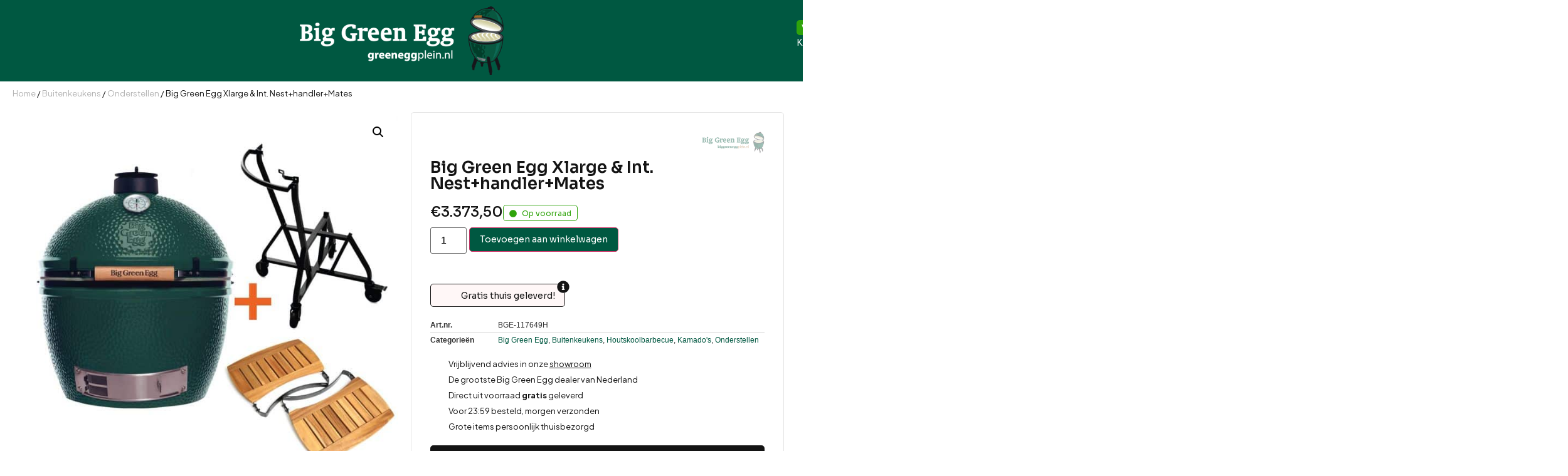

--- FILE ---
content_type: text/html; charset=UTF-8
request_url: https://greeneggplein.nl/product/big-green-egg-xlarge-int-nesthandlermates/
body_size: 43321
content:
<!doctype html>
<html lang="nl-NL">
<head>
	<meta charset="UTF-8">
	<meta name="viewport" content="width=device-width, initial-scale=1">
	<link rel="profile" href="https://gmpg.org/xfn/11">
	<meta name='robots' content='index, follow, max-image-preview:large, max-snippet:-1, max-video-preview:-1' />

<!-- Google Tag Manager for WordPress by gtm4wp.com -->
<script data-cfasync="false" data-pagespeed-no-defer defer src="data:text/javascript,var%20gtm4wp_datalayer_name%20%3D%20%22dataLayer%22%3B%0A%09var%20dataLayer%20%3D%20dataLayer%20%7C%7C%20%5B%5D%3B%0A%09const%20gtm4wp_use_sku_instead%20%3D%200%3B%0A%09const%20gtm4wp_currency%20%3D%20%27EUR%27%3B%0A%09const%20gtm4wp_product_per_impression%20%3D%2010%3B%0A%09const%20gtm4wp_clear_ecommerce%20%3D%20false%3B%0A%09const%20gtm4wp_datalayer_max_timeout%20%3D%202000%3B"></script>
<!-- End Google Tag Manager for WordPress by gtm4wp.com -->
	<!-- This site is optimized with the Yoast SEO plugin v26.6 - https://yoast.com/wordpress/plugins/seo/ -->
	<title>Big Green Egg Xlarge &amp; Int. Nest+handler+Mates - Green Egg Plein</title>
<style>.flying-press-lazy-bg{background-image:none!important;}</style>
<link rel='preload' href='https://greeneggplein.nl/wp-content/uploads/2025/08/cropped-big_green_egg_plein_logo-wit.png' as='image' imagesrcset='https://greeneggplein.nl/wp-content/uploads/2025/08/cropped-big_green_egg_plein_logo-wit.png 325w, https://greeneggplein.nl/wp-content/uploads/2025/08/cropped-big_green_egg_plein_logo-wit-300x102.png 300w' imagesizes='(max-width: 325px) 100vw, 325px'/>
<link rel='preload' href='https://greeneggplein.nl/wp-content/uploads/2025/12/Big-Green-Egg-Xlarge-Int.-NesthandlerMates.jpg' as='image' imagesrcset='https://greeneggplein.nl/wp-content/uploads/2025/12/Big-Green-Egg-Xlarge-Int.-NesthandlerMates.jpg 700w, https://greeneggplein.nl/wp-content/uploads/2025/12/Big-Green-Egg-Xlarge-Int.-NesthandlerMates-300x300.jpg 300w, https://greeneggplein.nl/wp-content/uploads/2025/12/Big-Green-Egg-Xlarge-Int.-NesthandlerMates-350x350.jpg 350w, https://greeneggplein.nl/wp-content/uploads/2025/12/Big-Green-Egg-Xlarge-Int.-NesthandlerMates-600x600.jpg 600w, https://greeneggplein.nl/wp-content/uploads/2025/12/Big-Green-Egg-Xlarge-Int.-NesthandlerMates-400x400.jpg 400w' imagesizes='(max-width: 700px) 100vw, 700px'/>
<link rel='preload' href='https://greeneggplein.nl/wp-content/uploads/2025/12/big-green-egg-houten-egg-mates-s-3-1000x750.jpg' as='image' imagesrcset='https://greeneggplein.nl/wp-content/uploads/2025/12/big-green-egg-houten-egg-mates-s-3-1000x750.jpg 1000w, https://greeneggplein.nl/wp-content/uploads/2025/12/big-green-egg-houten-egg-mates-s-3-300x225.jpg 300w, https://greeneggplein.nl/wp-content/uploads/2025/12/big-green-egg-houten-egg-mates-s-3-1024x768.jpg 1024w, https://greeneggplein.nl/wp-content/uploads/2025/12/big-green-egg-houten-egg-mates-s-3-768x576.jpg 768w, https://greeneggplein.nl/wp-content/uploads/2025/12/big-green-egg-houten-egg-mates-s-3-600x450.jpg 600w, https://greeneggplein.nl/wp-content/uploads/2025/12/big-green-egg-houten-egg-mates-s-3.jpg 1200w' imagesizes='(max-width: 1000px) 100vw, 1000px'/>
<link rel='preload' href='https://greeneggplein.nl/wp-content/uploads/2025/12/big-green-egg-nest-medium-2.jpg' as='image' imagesrcset='https://greeneggplein.nl/wp-content/uploads/2025/12/big-green-egg-nest-medium-2.jpg 503w, https://greeneggplein.nl/wp-content/uploads/2025/12/big-green-egg-nest-medium-2-252x300.jpg 252w' imagesizes='(max-width: 503px) 100vw, 503px'/>
<link rel='preload' href='https://greeneggplein.nl/wp-content/uploads/2025/08/big_green_egg_plein_logo.png' as='image' imagesrcset='https://greeneggplein.nl/wp-content/uploads/2025/08/big_green_egg_plein_logo.png 643w, https://greeneggplein.nl/wp-content/uploads/2025/08/big_green_egg_plein_logo-300x105.png 300w, https://greeneggplein.nl/wp-content/uploads/2025/08/big_green_egg_plein_logo-600x210.png 600w' imagesizes='(max-width: 643px) 100vw, 643px'/>
<link rel='preload' href='https://greeneggplein.nl/wp-content/uploads/2025/12/big-green-egg-stainles-steel-grid-insert-modular-workspace.jpg' as='image' imagesrcset='https://greeneggplein.nl/wp-content/uploads/2025/12/big-green-egg-stainles-steel-grid-insert-modular-workspace.jpg 800w, https://greeneggplein.nl/wp-content/uploads/2025/12/big-green-egg-stainles-steel-grid-insert-modular-workspace-300x141.jpg 300w, https://greeneggplein.nl/wp-content/uploads/2025/12/big-green-egg-stainles-steel-grid-insert-modular-workspace-768x361.jpg 768w, https://greeneggplein.nl/wp-content/uploads/2025/12/big-green-egg-stainles-steel-grid-insert-modular-workspace-600x282.jpg 600w' imagesizes='(max-width: 800px) 100vw, 800px'/>
<link rel='preload' href='https://greeneggplein.nl/wp-content/uploads/2025/12/big-green-egg-expansion-frame-excl-casters-wielen-modular.jpg' as='image' imagesrcset='https://greeneggplein.nl/wp-content/uploads/2025/12/big-green-egg-expansion-frame-excl-casters-wielen-modular.jpg 800w, https://greeneggplein.nl/wp-content/uploads/2025/12/big-green-egg-expansion-frame-excl-casters-wielen-modular-300x300.jpg 300w, https://greeneggplein.nl/wp-content/uploads/2025/12/big-green-egg-expansion-frame-excl-casters-wielen-modular-350x350.jpg 350w, https://greeneggplein.nl/wp-content/uploads/2025/12/big-green-egg-expansion-frame-excl-casters-wielen-modular-768x768.jpg 768w, https://greeneggplein.nl/wp-content/uploads/2025/12/big-green-egg-expansion-frame-excl-casters-wielen-modular-600x600.jpg 600w, https://greeneggplein.nl/wp-content/uploads/2025/12/big-green-egg-expansion-frame-excl-casters-wielen-modular-400x400.jpg 400w' imagesizes='(max-width: 800px) 100vw, 800px'/>
<link rel='preload' href='https://greeneggplein.nl/wp-content/uploads/2025/12/big-green-egg-christmas-ornament.jpg' as='image' imagesrcset='https://greeneggplein.nl/wp-content/uploads/2025/12/big-green-egg-christmas-ornament.jpg 1000w, https://greeneggplein.nl/wp-content/uploads/2025/12/big-green-egg-christmas-ornament-300x300.jpg 300w, https://greeneggplein.nl/wp-content/uploads/2025/12/big-green-egg-christmas-ornament-350x350.jpg 350w, https://greeneggplein.nl/wp-content/uploads/2025/12/big-green-egg-christmas-ornament-768x768.jpg 768w, https://greeneggplein.nl/wp-content/uploads/2025/12/big-green-egg-christmas-ornament-600x600.jpg 600w, https://greeneggplein.nl/wp-content/uploads/2025/12/big-green-egg-christmas-ornament-400x400.jpg 400w' imagesizes='(max-width: 1000px) 100vw, 1000px'/>
<link rel='preload' href='https://greeneggplein.nl/wp-content/uploads/2025/12/big-green-egg-cover-integgrated-nest-xl-l-frame-m.jpg' as='image' imagesrcset='https://greeneggplein.nl/wp-content/uploads/2025/12/big-green-egg-cover-integgrated-nest-xl-l-frame-m.jpg 800w, https://greeneggplein.nl/wp-content/uploads/2025/12/big-green-egg-cover-integgrated-nest-xl-l-frame-m-300x300.jpg 300w, https://greeneggplein.nl/wp-content/uploads/2025/12/big-green-egg-cover-integgrated-nest-xl-l-frame-m-350x350.jpg 350w, https://greeneggplein.nl/wp-content/uploads/2025/12/big-green-egg-cover-integgrated-nest-xl-l-frame-m-768x768.jpg 768w, https://greeneggplein.nl/wp-content/uploads/2025/12/big-green-egg-cover-integgrated-nest-xl-l-frame-m-600x600.jpg 600w, https://greeneggplein.nl/wp-content/uploads/2025/12/big-green-egg-cover-integgrated-nest-xl-l-frame-m-400x400.jpg 400w' imagesizes='(max-width: 800px) 100vw, 800px'/>
<link rel='preload' href='https://greeneggplein.nl/wp-content/cache/flying-press/xMQbuFFYT72XzQUpDqW1KX4.woff2' as='font' type='font/woff2' fetchpriority='high' crossorigin='anonymous'><link rel='preload' href='https://greeneggplein.nl/wp-content/cache/flying-press/LDIoaomQNQcsA88c7O9yZ4KMCoOg4Ko20yygg_vb.woff2' as='font' type='font/woff2' fetchpriority='high' crossorigin='anonymous'>
<style id="flying-press-css">button.pswp__button{box-shadow:none!important;background-image:url(https://greeneggplein.nl/wp-content/plugins/woocommerce/assets/css/photoswipe/default-skin/default-skin.png)!important}button.pswp__button,button.pswp__button--arrow--left:before,button.pswp__button--arrow--right:before,button.pswp__button:hover{background-color:#0000!important}button.pswp__button--arrow--left,button.pswp__button--arrow--left:hover,button.pswp__button--arrow--right,button.pswp__button--arrow--right:hover{background-image:none!important}button.pswp__button--close:hover{background-position:0 -44px}button.pswp__button--zoom:hover{background-position:-88px 0}.pswp{-ms-touch-action:none;touch-action:none;z-index:1500;-webkit-text-size-adjust:100%;-webkit-backface-visibility:hidden;outline:0;width:100%;height:100%;display:none;position:absolute;top:0;left:0;overflow:hidden}.pswp *{-webkit-box-sizing:border-box;box-sizing:border-box}.pswp img{max-width:none}.pswp__bg{opacity:0;-webkit-backface-visibility:hidden;will-change:opacity;background:#000;width:100%;height:100%;position:absolute;top:0;left:0;-webkit-transform:translateZ(0);transform:translateZ(0)}.pswp__scroll-wrap{width:100%;height:100%;position:absolute;top:0;left:0;overflow:hidden}.pswp__container,.pswp__zoom-wrap{-ms-touch-action:none;touch-action:none;position:absolute;inset:0}.pswp__container,.pswp__img{-webkit-user-select:none;-moz-user-select:none;-ms-user-select:none;user-select:none;-webkit-tap-highlight-color:#fff0;-webkit-touch-callout:none}.pswp__bg{will-change:opacity;-webkit-transition:opacity .333s cubic-bezier(.4,0,.22,1);transition:opacity .333s cubic-bezier(.4,0,.22,1)}.pswp--animated-in .pswp__bg,.pswp--animated-in .pswp__zoom-wrap{-webkit-transition:none;transition:none}.pswp__container,.pswp__zoom-wrap{-webkit-backface-visibility:hidden}.pswp__item{position:absolute;inset:0;overflow:hidden}.pswp__button{cursor:pointer;-webkit-appearance:none;float:left;opacity:.75;width:44px;height:44px;-webkit-box-shadow:none;box-shadow:none;background:0 0;border:0;margin:0;padding:0;-webkit-transition:opacity .2s;transition:opacity .2s;display:block;position:relative;overflow:visible}.pswp__button:focus,.pswp__button:hover{opacity:1}.pswp__button:active{opacity:.9;outline:0}.pswp__button::-moz-focus-inner{border:0;padding:0}.pswp__button,.pswp__button--arrow--left:before,.pswp__button--arrow--right:before{background:url(https://greeneggplein.nl/wp-content/plugins/woocommerce/assets/css/photoswipe/default-skin/default-skin.png) 0 0/264px 88px no-repeat;width:44px;height:44px}.pswp__button--close{background-position:0 -44px}.pswp__button--share{background-position:-44px -44px}.pswp__button--fs{display:none}.pswp__button--zoom{background-position:-88px 0;display:none}.pswp__button--arrow--left,.pswp__button--arrow--right{background:0 0;width:70px;height:100px;margin-top:-50px;position:absolute;top:50%}.pswp__button--arrow--left{left:0}.pswp__button--arrow--right{right:0}.pswp__button--arrow--left:before,.pswp__button--arrow--right:before{content:"";background-color:#0000004d;width:32px;height:30px;position:absolute;top:35px}.pswp__button--arrow--left:before{background-position:-138px -44px;left:6px}.pswp__button--arrow--right:before{background-position:-94px -44px;right:6px}.pswp__counter,.pswp__share-modal{-webkit-user-select:none;-moz-user-select:none;-ms-user-select:none;user-select:none}.pswp__share-modal{z-index:1600;opacity:0;-webkit-backface-visibility:hidden;will-change:opacity;background:#00000080;width:100%;height:100%;padding:10px;-webkit-transition:opacity .25s ease-out;transition:opacity .25s ease-out;display:block;position:absolute;top:0;left:0}.pswp__share-modal--hidden{display:none}.pswp__share-tooltip{z-index:1620;-webkit-transition:-webkit-transform .25s;-webkit-backface-visibility:hidden;will-change:transform;background:#fff;border-radius:2px;width:auto;transition:transform .25s;display:block;position:absolute;top:56px;right:44px;-webkit-transform:translateY(6px);-ms-transform:translateY(6px);transform:translateY(6px);-webkit-box-shadow:0 2px 5px #00000040;box-shadow:0 2px 5px #00000040}.pswp__share-tooltip a{color:#000;padding:8px 12px;font-size:14px;line-height:18px;text-decoration:none;display:block}.pswp__share-tooltip a:hover{color:#000;text-decoration:none}.pswp__share-tooltip a:first-child{border-radius:2px 2px 0 0}.pswp__share-tooltip a:last-child{border-radius:0 0 2px 2px}.pswp__counter{color:#fff;opacity:.75;height:44px;margin-inline-end:auto;padding:0 10px;font-size:13px;line-height:44px;position:relative;top:0;left:0}.pswp__caption{width:100%;min-height:44px;position:absolute;bottom:0;left:0}.pswp__caption__center{text-align:left;color:#ccc;max-width:420px;margin:0 auto;padding:10px;font-size:13px;line-height:20px}.pswp__preloader{opacity:0;will-change:opacity;direction:ltr;width:44px;height:44px;margin-left:-22px;-webkit-transition:opacity .25s ease-out;transition:opacity .25s ease-out;position:absolute;top:0;left:50%}.pswp__preloader__icn{width:20px;height:20px;margin:12px}@media screen and (width<=1024px){.pswp__preloader{float:right;margin:0;position:relative;top:auto;left:auto}}@-webkit-keyframes clockwise{0%{-webkit-transform:rotate(0);transform:rotate(0)}to{-webkit-transform:rotate(360deg);transform:rotate(360deg)}}@keyframes clockwise{0%{-webkit-transform:rotate(0);transform:rotate(0)}to{-webkit-transform:rotate(360deg);transform:rotate(360deg)}}@-webkit-keyframes donut-rotate{0%{-webkit-transform:rotate(0);transform:rotate(0)}50%{-webkit-transform:rotate(-140deg);transform:rotate(-140deg)}to{-webkit-transform:rotate(0);transform:rotate(0)}}@keyframes donut-rotate{0%{-webkit-transform:rotate(0);transform:rotate(0)}50%{-webkit-transform:rotate(-140deg);transform:rotate(-140deg)}to{-webkit-transform:rotate(0);transform:rotate(0)}}.pswp__ui{-webkit-font-smoothing:auto;visibility:visible;opacity:1;z-index:1550}.pswp__top-bar{justify-content:flex-end;width:100%;height:44px;display:flex;position:absolute;top:0;left:0}.pswp--has_mouse .pswp__button--arrow--left,.pswp--has_mouse .pswp__button--arrow--right,.pswp__caption,.pswp__top-bar{-webkit-backface-visibility:hidden;will-change:opacity;-webkit-transition:opacity .333s cubic-bezier(.4,0,.22,1);transition:opacity .333s cubic-bezier(.4,0,.22,1)}.pswp__caption,.pswp__top-bar{background-color:#00000080}.pswp__ui--hidden .pswp__button--arrow--left,.pswp__ui--hidden .pswp__button--arrow--right,.pswp__ui--hidden .pswp__caption,.pswp__ui--hidden .pswp__top-bar{opacity:.001}.woocommerce img,.woocommerce-page img{max-width:100%;height:auto}.woocommerce #content div.product div.images,.woocommerce div.product div.images,.woocommerce-page #content div.product div.images,.woocommerce-page div.product div.images{float:left;width:48%}.woocommerce #content table.cart img,.woocommerce table.cart img,.woocommerce-page #content table.cart img,.woocommerce-page table.cart img{height:auto}@media only screen and (width<=768px){:root{--woocommerce:#720eec;--wc-green:#7ad03a;--wc-red:#a00;--wc-orange:#ffba00;--wc-blue:#2ea2cc;--wc-primary:#720eec;--wc-primary-text:#fcfbfe;--wc-secondary:#e9e6ed;--wc-secondary-text:#515151;--wc-highlight:#958e09;--wc-highligh-text:white;--wc-content-bg:#fff;--wc-subtext:#767676;--wc-form-border-color:#200707cc;--wc-form-border-radius:4px;--wc-form-border-width:1px}.woocommerce #content div.product div.images,.woocommerce #content div.product div.summary,.woocommerce div.product div.images,.woocommerce div.product div.summary,.woocommerce-page #content div.product div.images,.woocommerce-page #content div.product div.summary,.woocommerce-page div.product div.images,.woocommerce-page div.product div.summary{float:none;width:100%}}:root{--woocommerce:#720eec;--wc-green:#7ad03a;--wc-red:#a00;--wc-orange:#ffba00;--wc-blue:#2ea2cc;--wc-primary:#720eec;--wc-primary-text:#fcfbfe;--wc-secondary:#e9e6ed;--wc-secondary-text:#515151;--wc-highlight:#958e09;--wc-highligh-text:white;--wc-content-bg:#fff;--wc-subtext:#767676;--wc-form-border-color:#200707cc;--wc-form-border-radius:4px;--wc-form-border-width:1px}@keyframes spin{to{transform:rotate(360deg)}}@font-face{font-display:swap;font-family:star;src:url(https://greeneggplein.nl/wp-content/plugins/woocommerce/assets/fonts/WooCommerce.woff2)format("woff2"),url(https://greeneggplein.nl/wp-content/plugins/woocommerce/assets/fonts/WooCommerce.woff)format("woff"),url(https://greeneggplein.nl/wp-content/plugins/woocommerce/assets/fonts/WooCommerce.ttf)format("truetype");font-weight:400;font-style:normal}@font-face{font-display:swap;font-family:WooCommerce;src:url(https://greeneggplein.nl/wp-content/plugins/woocommerce/assets/fonts/WooCommerce.woff2)format("woff2"),url(https://greeneggplein.nl/wp-content/plugins/woocommerce/assets/fonts/WooCommerce.woff)format("woff"),url(https://greeneggplein.nl/wp-content/plugins/woocommerce/assets/fonts/WooCommerce.ttf)format("truetype");font-weight:400;font-style:normal}.woocommerce .woocommerce-breadcrumb{margin:0 0 1em;padding:0}.woocommerce .woocommerce-breadcrumb:after,.woocommerce .woocommerce-breadcrumb:before{content:" ";display:table}.woocommerce .woocommerce-breadcrumb:after{clear:both}.woocommerce .quantity .qty{text-align:center;width:3.631em}.woocommerce div.product{margin-bottom:0;position:relative}.woocommerce div.product div.images{margin-bottom:2em}.woocommerce div.product div.images img{width:100%;height:auto;box-shadow:none;display:block}.woocommerce div.product div.images.woocommerce-product-gallery{position:relative}.woocommerce div.product div.images .woocommerce-product-gallery__wrapper{margin:0;padding:0;transition:all .5s cubic-bezier(.795,-.035,0,1)}.woocommerce div.product div.images .woocommerce-product-gallery__wrapper .zoomImg{opacity:0;background-color:#fff}.woocommerce div.product div.images .woocommerce-product-gallery__image:nth-child(n+2){width:25%;display:inline-block}.woocommerce div.product div.images .woocommerce-product-gallery__image a{outline-offset:-2px;display:block}.woocommerce div.product div.images .woocommerce-product-gallery__trigger{box-sizing:content-box;cursor:pointer;text-indent:-9999px;z-index:99;background:#fff;border:none;border-radius:100%;width:36px;height:36px;padding:0;font-size:2em;position:absolute;top:.5em;right:.5em}.woocommerce div.product div.images .woocommerce-product-gallery__trigger:before{box-sizing:content-box;content:"";border:2px solid #000;border-radius:100%;width:10px;height:10px;display:block;position:absolute;top:9px;left:9px}.woocommerce div.product div.images .woocommerce-product-gallery__trigger:after{box-sizing:content-box;content:"";background:#000;border-radius:6px;width:2px;height:8px;display:block;position:absolute;top:19px;left:22px;transform:rotate(-45deg)}.woocommerce div.product div.images .woocommerce-product-gallery__trigger span[aria-hidden=true]{clip-path:inset(50%);border:0;width:1px;height:1px;margin:-1px;position:absolute;top:50%;left:50%;overflow:hidden}.woocommerce div.product div.images .flex-control-thumbs{zoom:1;margin:0;padding:0;overflow:hidden}.woocommerce div.product div.images .flex-control-thumbs li{float:left;width:25%;margin:0;list-style:none}.woocommerce div.product div.images .flex-control-thumbs li img{cursor:pointer;opacity:.5;margin:0}.woocommerce div.product div.images .flex-control-thumbs li img.flex-active,.woocommerce div.product div.images .flex-control-thumbs li img:hover{opacity:1}.woocommerce div.product .woocommerce-product-gallery--columns-4 .flex-control-thumbs li:nth-child(4n+1){clear:left}.woocommerce div.product p.cart{margin-bottom:2em}.woocommerce div.product p.cart:after,.woocommerce div.product p.cart:before{content:" ";display:table}.woocommerce div.product p.cart:after{clear:both}.woocommerce div.product form.cart{margin-bottom:2em}.woocommerce div.product form.cart:after,.woocommerce div.product form.cart:before{content:" ";display:table}.woocommerce div.product form.cart:after{clear:both}.woocommerce div.product form.cart div.quantity{float:left;margin:0 4px 0 0}.woocommerce div.product form.cart table{border-width:0 0 1px}.woocommerce div.product form.cart table td{padding-left:0}.woocommerce div.product form.cart table div.quantity{float:none;margin:0}.woocommerce div.product form.cart .button{vertical-align:middle;float:left}.woocommerce .cart .button,.woocommerce .cart input.button{float:none}.woocommerce :where(.wc_bis_form__input,.wc_bis_form__button){padding:.9rem 1.1rem;line-height:1}.woocommerce:where(body:not(.woocommerce-block-theme-has-button-styles)) #respond input #submit,.woocommerce:where(body:not(.woocommerce-block-theme-has-button-styles)) a.button,.woocommerce:where(body:not(.woocommerce-block-theme-has-button-styles)) button.button,.woocommerce:where(body:not(.woocommerce-block-theme-has-button-styles)) input.button,:where(body:not(.woocommerce-block-theme-has-button-styles)):where(:not(.edit-post-visual-editor)) .woocommerce #respond input #submit,:where(body:not(.woocommerce-block-theme-has-button-styles)):where(:not(.edit-post-visual-editor)) .woocommerce a.button,:where(body:not(.woocommerce-block-theme-has-button-styles)):where(:not(.edit-post-visual-editor)) .woocommerce button.button,:where(body:not(.woocommerce-block-theme-has-button-styles)):where(:not(.edit-post-visual-editor)) .woocommerce input.button{cursor:pointer;color:#515151;box-shadow:none;text-shadow:none;background-color:#e9e6ed;background-image:none;border:0;border-radius:3px;margin:0;padding:.618em 1em;font-size:100%;font-weight:700;line-height:1;text-decoration:none;display:inline-block;position:relative;left:auto;overflow:visible}.woocommerce:where(body:not(.woocommerce-block-theme-has-button-styles)) #respond input #submit:hover,.woocommerce:where(body:not(.woocommerce-block-theme-has-button-styles)) a.button:hover,.woocommerce:where(body:not(.woocommerce-block-theme-has-button-styles)) button.button:hover,.woocommerce:where(body:not(.woocommerce-block-theme-has-button-styles)) input.button:hover,:where(body:not(.woocommerce-block-theme-has-button-styles)):where(:not(.edit-post-visual-editor)) .woocommerce #respond input #submit:hover,:where(body:not(.woocommerce-block-theme-has-button-styles)):where(:not(.edit-post-visual-editor)) .woocommerce a.button:hover,:where(body:not(.woocommerce-block-theme-has-button-styles)):where(:not(.edit-post-visual-editor)) .woocommerce button.button:hover,:where(body:not(.woocommerce-block-theme-has-button-styles)):where(:not(.edit-post-visual-editor)) .woocommerce input.button:hover{color:#515151;background-color:#dcd7e2;background-image:none;text-decoration:none}.woocommerce:where(body:not(.woocommerce-block-theme-has-button-styles)) #respond input #submit.alt,.woocommerce:where(body:not(.woocommerce-block-theme-has-button-styles)) a.button.alt,.woocommerce:where(body:not(.woocommerce-block-theme-has-button-styles)) button.button.alt,.woocommerce:where(body:not(.woocommerce-block-theme-has-button-styles)) input.button.alt,:where(body:not(.woocommerce-block-theme-has-button-styles)):where(:not(.edit-post-visual-editor)) .woocommerce #respond input #submit.alt,:where(body:not(.woocommerce-block-theme-has-button-styles)):where(:not(.edit-post-visual-editor)) .woocommerce a.button.alt,:where(body:not(.woocommerce-block-theme-has-button-styles)):where(:not(.edit-post-visual-editor)) .woocommerce button.button.alt,:where(body:not(.woocommerce-block-theme-has-button-styles)):where(:not(.edit-post-visual-editor)) .woocommerce input.button.alt{color:#fff;-webkit-font-smoothing:antialiased;background-color:#7f54b3}.woocommerce:where(body:not(.woocommerce-block-theme-has-button-styles)) #respond input #submit.alt:hover,.woocommerce:where(body:not(.woocommerce-block-theme-has-button-styles)) a.button.alt:hover,.woocommerce:where(body:not(.woocommerce-block-theme-has-button-styles)) button.button.alt:hover,.woocommerce:where(body:not(.woocommerce-block-theme-has-button-styles)) input.button.alt:hover,:where(body:not(.woocommerce-block-theme-has-button-styles)):where(:not(.edit-post-visual-editor)) .woocommerce #respond input #submit.alt:hover,:where(body:not(.woocommerce-block-theme-has-button-styles)):where(:not(.edit-post-visual-editor)) .woocommerce a.button.alt:hover,:where(body:not(.woocommerce-block-theme-has-button-styles)):where(:not(.edit-post-visual-editor)) .woocommerce button.button.alt:hover,:where(body:not(.woocommerce-block-theme-has-button-styles)):where(:not(.edit-post-visual-editor)) .woocommerce input.button.alt:hover{color:#fff;background-color:#7249a4}.woocommerce:where(body:not(.woocommerce-block-theme-has-button-styles)) #respond input #submit.alt.disabled,.woocommerce:where(body:not(.woocommerce-block-theme-has-button-styles)) #respond input #submit.alt.disabled:hover,.woocommerce:where(body:not(.woocommerce-block-theme-has-button-styles)) #respond input #submit.alt:disabled,.woocommerce:where(body:not(.woocommerce-block-theme-has-button-styles)) #respond input #submit.alt:disabled:hover,.woocommerce:where(body:not(.woocommerce-block-theme-has-button-styles)) #respond input #submit.alt:disabled[disabled],.woocommerce:where(body:not(.woocommerce-block-theme-has-button-styles)) #respond input #submit.alt:disabled[disabled]:hover,.woocommerce:where(body:not(.woocommerce-block-theme-has-button-styles)) a.button.alt.disabled,.woocommerce:where(body:not(.woocommerce-block-theme-has-button-styles)) a.button.alt.disabled:hover,.woocommerce:where(body:not(.woocommerce-block-theme-has-button-styles)) a.button.alt:disabled,.woocommerce:where(body:not(.woocommerce-block-theme-has-button-styles)) a.button.alt:disabled:hover,.woocommerce:where(body:not(.woocommerce-block-theme-has-button-styles)) a.button.alt:disabled[disabled],.woocommerce:where(body:not(.woocommerce-block-theme-has-button-styles)) a.button.alt:disabled[disabled]:hover,.woocommerce:where(body:not(.woocommerce-block-theme-has-button-styles)) button.button.alt.disabled,.woocommerce:where(body:not(.woocommerce-block-theme-has-button-styles)) button.button.alt.disabled:hover,.woocommerce:where(body:not(.woocommerce-block-theme-has-button-styles)) button.button.alt:disabled,.woocommerce:where(body:not(.woocommerce-block-theme-has-button-styles)) button.button.alt:disabled:hover,.woocommerce:where(body:not(.woocommerce-block-theme-has-button-styles)) button.button.alt:disabled[disabled],.woocommerce:where(body:not(.woocommerce-block-theme-has-button-styles)) button.button.alt:disabled[disabled]:hover,.woocommerce:where(body:not(.woocommerce-block-theme-has-button-styles)) input.button.alt.disabled,.woocommerce:where(body:not(.woocommerce-block-theme-has-button-styles)) input.button.alt.disabled:hover,.woocommerce:where(body:not(.woocommerce-block-theme-has-button-styles)) input.button.alt:disabled,.woocommerce:where(body:not(.woocommerce-block-theme-has-button-styles)) input.button.alt:disabled:hover,.woocommerce:where(body:not(.woocommerce-block-theme-has-button-styles)) input.button.alt:disabled[disabled],.woocommerce:where(body:not(.woocommerce-block-theme-has-button-styles)) input.button.alt:disabled[disabled]:hover,:where(body:not(.woocommerce-block-theme-has-button-styles)):where(:not(.edit-post-visual-editor)) .woocommerce #respond input #submit.alt.disabled,:where(body:not(.woocommerce-block-theme-has-button-styles)):where(:not(.edit-post-visual-editor)) .woocommerce #respond input #submit.alt.disabled:hover,:where(body:not(.woocommerce-block-theme-has-button-styles)):where(:not(.edit-post-visual-editor)) .woocommerce #respond input #submit.alt:disabled,:where(body:not(.woocommerce-block-theme-has-button-styles)):where(:not(.edit-post-visual-editor)) .woocommerce #respond input #submit.alt:disabled:hover,:where(body:not(.woocommerce-block-theme-has-button-styles)):where(:not(.edit-post-visual-editor)) .woocommerce #respond input #submit.alt:disabled[disabled],:where(body:not(.woocommerce-block-theme-has-button-styles)):where(:not(.edit-post-visual-editor)) .woocommerce #respond input #submit.alt:disabled[disabled]:hover,:where(body:not(.woocommerce-block-theme-has-button-styles)):where(:not(.edit-post-visual-editor)) .woocommerce a.button.alt.disabled,:where(body:not(.woocommerce-block-theme-has-button-styles)):where(:not(.edit-post-visual-editor)) .woocommerce a.button.alt.disabled:hover,:where(body:not(.woocommerce-block-theme-has-button-styles)):where(:not(.edit-post-visual-editor)) .woocommerce a.button.alt:disabled,:where(body:not(.woocommerce-block-theme-has-button-styles)):where(:not(.edit-post-visual-editor)) .woocommerce a.button.alt:disabled:hover,:where(body:not(.woocommerce-block-theme-has-button-styles)):where(:not(.edit-post-visual-editor)) .woocommerce a.button.alt:disabled[disabled],:where(body:not(.woocommerce-block-theme-has-button-styles)):where(:not(.edit-post-visual-editor)) .woocommerce a.button.alt:disabled[disabled]:hover,:where(body:not(.woocommerce-block-theme-has-button-styles)):where(:not(.edit-post-visual-editor)) .woocommerce button.button.alt.disabled,:where(body:not(.woocommerce-block-theme-has-button-styles)):where(:not(.edit-post-visual-editor)) .woocommerce button.button.alt.disabled:hover,:where(body:not(.woocommerce-block-theme-has-button-styles)):where(:not(.edit-post-visual-editor)) .woocommerce button.button.alt:disabled,:where(body:not(.woocommerce-block-theme-has-button-styles)):where(:not(.edit-post-visual-editor)) .woocommerce button.button.alt:disabled:hover,:where(body:not(.woocommerce-block-theme-has-button-styles)):where(:not(.edit-post-visual-editor)) .woocommerce button.button.alt:disabled[disabled],:where(body:not(.woocommerce-block-theme-has-button-styles)):where(:not(.edit-post-visual-editor)) .woocommerce button.button.alt:disabled[disabled]:hover,:where(body:not(.woocommerce-block-theme-has-button-styles)):where(:not(.edit-post-visual-editor)) .woocommerce input.button.alt.disabled,:where(body:not(.woocommerce-block-theme-has-button-styles)):where(:not(.edit-post-visual-editor)) .woocommerce input.button.alt.disabled:hover,:where(body:not(.woocommerce-block-theme-has-button-styles)):where(:not(.edit-post-visual-editor)) .woocommerce input.button.alt:disabled,:where(body:not(.woocommerce-block-theme-has-button-styles)):where(:not(.edit-post-visual-editor)) .woocommerce input.button.alt:disabled:hover,:where(body:not(.woocommerce-block-theme-has-button-styles)):where(:not(.edit-post-visual-editor)) .woocommerce input.button.alt:disabled[disabled],:where(body:not(.woocommerce-block-theme-has-button-styles)):where(:not(.edit-post-visual-editor)) .woocommerce input.button.alt:disabled[disabled]:hover{color:#fff;background-color:#7f54b3}.woocommerce:where(body:not(.woocommerce-block-theme-has-button-styles)) #respond input #submit.disabled,.woocommerce:where(body:not(.woocommerce-block-theme-has-button-styles)) #respond input #submit:disabled,.woocommerce:where(body:not(.woocommerce-block-theme-has-button-styles)) #respond input #submit:disabled[disabled],.woocommerce:where(body:not(.woocommerce-block-theme-has-button-styles)) a.button.disabled,.woocommerce:where(body:not(.woocommerce-block-theme-has-button-styles)) a.button:disabled,.woocommerce:where(body:not(.woocommerce-block-theme-has-button-styles)) a.button:disabled[disabled],.woocommerce:where(body:not(.woocommerce-block-theme-has-button-styles)) button.button.disabled,.woocommerce:where(body:not(.woocommerce-block-theme-has-button-styles)) button.button:disabled,.woocommerce:where(body:not(.woocommerce-block-theme-has-button-styles)) button.button:disabled[disabled],.woocommerce:where(body:not(.woocommerce-block-theme-has-button-styles)) input.button.disabled,.woocommerce:where(body:not(.woocommerce-block-theme-has-button-styles)) input.button:disabled,.woocommerce:where(body:not(.woocommerce-block-theme-has-button-styles)) input.button:disabled[disabled],:where(body:not(.woocommerce-block-theme-has-button-styles)):where(:not(.edit-post-visual-editor)) .woocommerce #respond input #submit.disabled,:where(body:not(.woocommerce-block-theme-has-button-styles)):where(:not(.edit-post-visual-editor)) .woocommerce #respond input #submit:disabled,:where(body:not(.woocommerce-block-theme-has-button-styles)):where(:not(.edit-post-visual-editor)) .woocommerce #respond input #submit:disabled[disabled],:where(body:not(.woocommerce-block-theme-has-button-styles)):where(:not(.edit-post-visual-editor)) .woocommerce a.button.disabled,:where(body:not(.woocommerce-block-theme-has-button-styles)):where(:not(.edit-post-visual-editor)) .woocommerce a.button:disabled,:where(body:not(.woocommerce-block-theme-has-button-styles)):where(:not(.edit-post-visual-editor)) .woocommerce a.button:disabled[disabled],:where(body:not(.woocommerce-block-theme-has-button-styles)):where(:not(.edit-post-visual-editor)) .woocommerce button.button.disabled,:where(body:not(.woocommerce-block-theme-has-button-styles)):where(:not(.edit-post-visual-editor)) .woocommerce button.button:disabled,:where(body:not(.woocommerce-block-theme-has-button-styles)):where(:not(.edit-post-visual-editor)) .woocommerce button.button:disabled[disabled],:where(body:not(.woocommerce-block-theme-has-button-styles)):where(:not(.edit-post-visual-editor)) .woocommerce input.button.disabled,:where(body:not(.woocommerce-block-theme-has-button-styles)):where(:not(.edit-post-visual-editor)) .woocommerce input.button:disabled,:where(body:not(.woocommerce-block-theme-has-button-styles)):where(:not(.edit-post-visual-editor)) .woocommerce input.button:disabled[disabled]{color:inherit;cursor:not-allowed;opacity:.5;padding:.618em 1em}.woocommerce:where(body:not(.woocommerce-block-theme-has-button-styles)) #respond input #submit.disabled:hover,.woocommerce:where(body:not(.woocommerce-block-theme-has-button-styles)) #respond input #submit:disabled:hover,.woocommerce:where(body:not(.woocommerce-block-theme-has-button-styles)) #respond input #submit:disabled[disabled]:hover,.woocommerce:where(body:not(.woocommerce-block-theme-has-button-styles)) a.button.disabled:hover,.woocommerce:where(body:not(.woocommerce-block-theme-has-button-styles)) a.button:disabled:hover,.woocommerce:where(body:not(.woocommerce-block-theme-has-button-styles)) a.button:disabled[disabled]:hover,.woocommerce:where(body:not(.woocommerce-block-theme-has-button-styles)) button.button.disabled:hover,.woocommerce:where(body:not(.woocommerce-block-theme-has-button-styles)) button.button:disabled:hover,.woocommerce:where(body:not(.woocommerce-block-theme-has-button-styles)) button.button:disabled[disabled]:hover,.woocommerce:where(body:not(.woocommerce-block-theme-has-button-styles)) input.button.disabled:hover,.woocommerce:where(body:not(.woocommerce-block-theme-has-button-styles)) input.button:disabled:hover,.woocommerce:where(body:not(.woocommerce-block-theme-has-button-styles)) input.button:disabled[disabled]:hover,:where(body:not(.woocommerce-block-theme-has-button-styles)):where(:not(.edit-post-visual-editor)) .woocommerce #respond input #submit.disabled:hover,:where(body:not(.woocommerce-block-theme-has-button-styles)):where(:not(.edit-post-visual-editor)) .woocommerce #respond input #submit:disabled:hover,:where(body:not(.woocommerce-block-theme-has-button-styles)):where(:not(.edit-post-visual-editor)) .woocommerce #respond input #submit:disabled[disabled]:hover,:where(body:not(.woocommerce-block-theme-has-button-styles)):where(:not(.edit-post-visual-editor)) .woocommerce a.button.disabled:hover,:where(body:not(.woocommerce-block-theme-has-button-styles)):where(:not(.edit-post-visual-editor)) .woocommerce a.button:disabled:hover,:where(body:not(.woocommerce-block-theme-has-button-styles)):where(:not(.edit-post-visual-editor)) .woocommerce a.button:disabled[disabled]:hover,:where(body:not(.woocommerce-block-theme-has-button-styles)):where(:not(.edit-post-visual-editor)) .woocommerce button.button.disabled:hover,:where(body:not(.woocommerce-block-theme-has-button-styles)):where(:not(.edit-post-visual-editor)) .woocommerce button.button:disabled:hover,:where(body:not(.woocommerce-block-theme-has-button-styles)):where(:not(.edit-post-visual-editor)) .woocommerce button.button:disabled[disabled]:hover,:where(body:not(.woocommerce-block-theme-has-button-styles)):where(:not(.edit-post-visual-editor)) .woocommerce input.button.disabled:hover,:where(body:not(.woocommerce-block-theme-has-button-styles)):where(:not(.edit-post-visual-editor)) .woocommerce input.button:disabled:hover,:where(body:not(.woocommerce-block-theme-has-button-styles)):where(:not(.edit-post-visual-editor)) .woocommerce input.button:disabled[disabled]:hover{color:inherit;background-color:#e9e6ed}.woocommerce:where(body:not(.woocommerce-uses-block-theme)) .woocommerce-breadcrumb{color:#767676;font-size:.92em}.woocommerce:where(body:not(.woocommerce-uses-block-theme)) .woocommerce-breadcrumb a{color:#767676}html{-webkit-text-size-adjust:100%;line-height:1.15}*,:after,:before{box-sizing:border-box}body{color:#333;-webkit-font-smoothing:antialiased;-moz-osx-font-smoothing:grayscale;background-color:#fff;margin:0;font-family:-apple-system,BlinkMacSystemFont,Segoe UI,Roboto,Helvetica Neue,Arial,Noto Sans,sans-serif,Apple Color Emoji,Segoe UI Emoji,Segoe UI Symbol,Noto Color Emoji;font-size:1rem;font-weight:400;line-height:1.5}h1,h2,h3,h4,h5,h6{color:inherit;margin-block:.5rem 1rem;font-family:inherit;font-weight:500;line-height:1.2}h1{font-size:2.5rem}h2{font-size:2rem}p{margin-block:0 .9rem}a{color:#c36;background-color:#fff0;text-decoration:none}a:active,a:hover{color:#336}a:not([href]):not([tabindex]),a:not([href]):not([tabindex]):focus,a:not([href]):not([tabindex]):hover{color:inherit;text-decoration:none}a:not([href]):not([tabindex]):focus{outline:0}b,strong{font-weight:bolder}img{border-style:none;max-width:100%;height:auto}@media print{*,:after,:before{box-shadow:none!important;color:#000!important;text-shadow:none!important;background:0 0!important}a,a:visited{text-decoration:underline}a[href]:after{content:" (" attr(href)")"}a[href^=\#]:after,a[href^=javascript\:]:after{content:""}img,tr{-moz-column-break-inside:avoid;break-inside:avoid}h2,h3,p{orphans:3;widows:3}h2,h3{-moz-column-break-after:avoid;break-after:avoid}}label{vertical-align:middle;line-height:1;display:inline-block}button,input,optgroup,select,textarea{margin:0;font-family:inherit;font-size:1rem;line-height:1.5}input[type=date],input[type=email],input[type=number],input[type=password],input[type=search],input[type=tel],input[type=text],input[type=url],select,textarea{border:1px solid #666;border-radius:3px;width:100%;padding:.5rem 1rem;transition:all .3s}input[type=date]:focus,input[type=email]:focus,input[type=number]:focus,input[type=password]:focus,input[type=search]:focus,input[type=tel]:focus,input[type=text]:focus,input[type=url]:focus,select:focus,textarea:focus{border-color:#333}button,input{overflow:visible}button,select{text-transform:none}[type=button],[type=reset],[type=submit],button{-webkit-appearance:button;width:auto}[type=button],[type=submit],button{color:#c36;text-align:center;-webkit-user-select:none;-moz-user-select:none;user-select:none;white-space:nowrap;background-color:#fff0;border:1px solid #c36;border-radius:3px;padding:.5rem 1rem;font-size:1rem;font-weight:400;transition:all .3s;display:inline-block}[type=button]:focus:not(:focus-visible),[type=submit]:focus:not(:focus-visible),button:focus:not(:focus-visible){outline:none}[type=button]:focus,[type=button]:hover,[type=submit]:focus,[type=submit]:hover,button:focus,button:hover{color:#fff;background-color:#c36;text-decoration:none}[type=button]:not(:disabled),[type=submit]:not(:disabled),button:not(:disabled){cursor:pointer}[type=checkbox],[type=radio]{box-sizing:border-box;padding:0}[type=number]::-webkit-inner-spin-button,[type=number]::-webkit-outer-spin-button{height:auto}[type=search]{-webkit-appearance:textfield;outline-offset:-2px}[type=search]::-webkit-search-decoration{-webkit-appearance:none}::-webkit-file-upload-button{-webkit-appearance:button;font:inherit}table{border-collapse:collapse;border-spacing:0;background-color:#fff0;width:100%;margin-block-end:15px;font-size:.9em}table td,table th{vertical-align:top;border:1px solid #80808080;padding:15px;line-height:1.5}table tbody>tr:nth-child(odd)>td,table tbody>tr:nth-child(odd)>th{background-color:#80808012}table tbody tr:hover>td,table tbody tr:hover>th{background-color:#8080801a}table tbody+tbody{border-block-start:2px solid #80808080}@media (width<=767px){table table{font-size:.8em}table table td,table table th{padding:7px;line-height:1.3}}dd,dl,dt,li,ol,ul{vertical-align:baseline;background:#fff0;border:0;outline:0;margin-block:0;font-size:100%}.screen-reader-text{clip:rect(1px,1px,1px,1px);width:1px;height:1px;overflow:hidden;word-wrap:normal!important;position:absolute!important}.screen-reader-text:focus{clip-path:none;color:#333;z-index:100000;background-color:#eee;width:auto;height:auto;padding:12px 24px;font-size:1rem;line-height:normal;text-decoration:none;display:block;top:5px;left:5px;clip:auto!important}:root{--direction-multiplier:1}.elementor-screen-only,.screen-reader-text,.screen-reader-text span,.ui-helper-hidden-accessible{clip:rect(0,0,0,0);border:0;width:1px;height:1px;margin:-1px;padding:0;position:absolute;top:-10000em;overflow:hidden}.elementor *,.elementor :after,.elementor :before{box-sizing:border-box}.elementor a{box-shadow:none;text-decoration:none}.elementor img{box-shadow:none;border:none;border-radius:0;max-width:100%;height:auto}.elementor embed,.elementor iframe,.elementor object,.elementor video{border:none;width:100%;max-width:100%;margin:0;line-height:1}.elementor-element{--flex-direction:initial;--flex-wrap:initial;--justify-content:initial;--align-items:initial;--align-content:initial;--gap:initial;--flex-basis:initial;--flex-grow:initial;--flex-shrink:initial;--order:initial;--align-self:initial;align-self:var(--align-self);flex-basis:var(--flex-basis);flex-grow:var(--flex-grow);flex-shrink:var(--flex-shrink);order:var(--order)}.elementor-element:where(.e-con-full,.elementor-widget){align-content:var(--align-content);align-items:var(--align-items);flex-direction:var(--flex-direction);flex-wrap:var(--flex-wrap);gap:var(--row-gap)var(--column-gap);justify-content:var(--justify-content)}.elementor-align-center{text-align:center}.elementor-align-right{text-align:right}.elementor-align-left{text-align:left}.elementor-align-center .elementor-button,.elementor-align-left .elementor-button,.elementor-align-right .elementor-button{width:auto}.elementor-align-justify .elementor-button{width:100%}:root{--page-title-display:block}.elementor-page-title,h1.entry-title{display:var(--page-title-display)}@keyframes eicon-spin{0%{transform:rotate(0)}}.elementor-widget{position:relative}.elementor-widget:not(:last-child){margin-block-end:var(--kit-widget-spacing,20px)}.elementor-widget:not(:last-child).elementor-absolute,.elementor-widget:not(:last-child).elementor-widget__width-auto,.elementor-widget:not(:last-child).elementor-widget__width-initial{margin-block-end:0}.elementor-grid{grid-column-gap:var(--grid-column-gap);grid-row-gap:var(--grid-row-gap);display:grid}.elementor-grid-4 .elementor-grid{grid-template-columns:repeat(4,1fr)}@media (width<=1024px){.elementor-grid-tablet-2 .elementor-grid{grid-template-columns:repeat(2,1fr)}}@media (width<=767px){.elementor-grid-mobile-1 .elementor-grid{grid-template-columns:repeat(1,1fr)}}@media (width>=1025px){#elementor-device-mode:after{content:"desktop"}}@media (width>=-1px){#elementor-device-mode:after{content:"widescreen"}}@media (width<=-1px){#elementor-device-mode:after{content:"laptop";content:"tablet_extra"}}@media (width<=1024px){#elementor-device-mode:after{content:"tablet"}}@media (width<=-1px){#elementor-device-mode:after{content:"mobile_extra"}}@media (width<=767px){#elementor-device-mode:after{content:"mobile"}}@media (prefers-reduced-motion:no-preference){html{scroll-behavior:smooth}}.e-con{--border-radius:0;--border-top-width:0px;--border-right-width:0px;--border-bottom-width:0px;--border-left-width:0px;--border-style:initial;--border-color:initial;--container-widget-width:100%;--container-widget-height:initial;--container-widget-flex-grow:0;--container-widget-align-self:initial;--content-width:min(100%,var(--container-max-width,1140px));--width:100%;--min-height:initial;--height:auto;--text-align:initial;--margin-top:0px;--margin-right:0px;--margin-bottom:0px;--margin-left:0px;--padding-top:var(--container-default-padding-top,10px);--padding-right:var(--container-default-padding-right,10px);--padding-bottom:var(--container-default-padding-bottom,10px);--padding-left:var(--container-default-padding-left,10px);--position:relative;--z-index:revert;--overflow:visible;--gap:var(--widgets-spacing,20px);--row-gap:var(--widgets-spacing-row,20px);--column-gap:var(--widgets-spacing-column,20px);--overlay-mix-blend-mode:initial;--overlay-opacity:1;--overlay-transition:.3s;--e-con-grid-template-columns:repeat(3,1fr);--e-con-grid-template-rows:repeat(2,1fr);border-radius:var(--border-radius);height:var(--height);min-height:var(--min-height);min-width:0;overflow:var(--overflow);position:var(--position);width:var(--width);z-index:var(--z-index);--flex-wrap-mobile:wrap}.e-con:where(:not(.e-div-block-base)){transition:background var(--background-transition,.3s),border var(--border-transition,.3s),box-shadow var(--border-transition,.3s),transform var(--e-con-transform-transition-duration,.4s)}.e-con{--margin-block-start:var(--margin-top);--margin-block-end:var(--margin-bottom);--margin-inline-start:var(--margin-left);--margin-inline-end:var(--margin-right);--padding-inline-start:var(--padding-left);--padding-inline-end:var(--padding-right);--padding-block-start:var(--padding-top);--padding-block-end:var(--padding-bottom);--border-block-start-width:var(--border-top-width);--border-block-end-width:var(--border-bottom-width);--border-inline-start-width:var(--border-left-width);--border-inline-end-width:var(--border-right-width);margin-block-start:var(--margin-block-start);margin-block-end:var(--margin-block-end);margin-inline-start:var(--margin-inline-start);margin-inline-end:var(--margin-inline-end);padding-inline-start:var(--padding-inline-start);padding-inline-end:var(--padding-inline-end)}.e-con.e-flex{--flex-direction:column;--flex-basis:auto;--flex-grow:0;--flex-shrink:1;flex:var(--flex-grow)var(--flex-shrink)var(--flex-basis)}.e-con-full,.e-con>.e-con-inner{text-align:var(--text-align);padding-block-start:var(--padding-block-start);padding-block-end:var(--padding-block-end)}.e-con-full.e-flex,.e-con.e-flex>.e-con-inner{flex-direction:var(--flex-direction)}.e-con,.e-con>.e-con-inner{display:var(--display)}.e-con.e-grid{--grid-justify-content:start;--grid-align-content:start;--grid-auto-flow:row}.e-con.e-grid,.e-con.e-grid>.e-con-inner{align-content:var(--grid-align-content);align-items:var(--align-items);grid-auto-flow:var(--grid-auto-flow);grid-template-columns:var(--e-con-grid-template-columns);grid-template-rows:var(--e-con-grid-template-rows);justify-content:var(--grid-justify-content);justify-items:var(--justify-items)}.e-con-boxed.e-flex{flex-flow:column;place-content:normal;align-items:normal}.e-con-boxed.e-grid{justify-items:legacy;grid-template-rows:1fr;grid-template-columns:1fr}.e-con-boxed{gap:initial;text-align:initial}.e-con.e-flex>.e-con-inner{align-content:var(--align-content);align-items:var(--align-items);flex:auto;flex-wrap:var(--flex-wrap);align-self:auto;justify-content:var(--justify-content)}.e-con.e-grid>.e-con-inner{align-items:var(--align-items);justify-items:var(--justify-items)}.e-con>.e-con-inner{gap:var(--row-gap)var(--column-gap);height:100%;max-width:var(--content-width);width:100%;margin:0 auto;padding-inline:0}:is(.elementor-section-wrap,[data-elementor-id])>.e-con{--margin-left:auto;--margin-right:auto;max-width:min(100%,var(--width))}.e-con .elementor-widget.elementor-widget{margin-block-end:0}.e-con:before,.e-con>.elementor-background-slideshow:before,.e-con>.elementor-motion-effects-container>.elementor-motion-effects-layer:before,:is(.e-con,.e-con>.e-con-inner)>.elementor-background-video-container:before{border-block-end-width:var(--border-block-end-width);border-block-start-width:var(--border-block-start-width);border-color:var(--border-color);border-inline-end-width:var(--border-inline-end-width);border-inline-start-width:var(--border-inline-start-width);border-radius:var(--border-radius);border-style:var(--border-style);content:var(--background-overlay);height:max(100% + var(--border-top-width) + var(--border-bottom-width),100%);left:calc(0px - var(--border-left-width));mix-blend-mode:var(--overlay-mix-blend-mode);opacity:var(--overlay-opacity);top:calc(0px - var(--border-top-width));transition:var(--overlay-transition,.3s);width:max(100% + var(--border-left-width) + var(--border-right-width),100%);display:block;position:absolute}.e-con:before{transition:background var(--overlay-transition,.3s),border-radius var(--border-transition,.3s),opacity var(--overlay-transition,.3s)}.e-con .elementor-widget{min-width:0}.e-con>.e-con-inner>.elementor-widget>.elementor-widget-container,.e-con>.elementor-widget>.elementor-widget-container{height:100%}.e-con.e-con>.e-con-inner>.elementor-widget,.elementor.elementor .e-con>.elementor-widget{max-width:100%}.e-con .elementor-widget:not(:last-child){--kit-widget-spacing:0px}@media (width<=767px){.e-con.e-flex{--width:100%;--flex-wrap:var(--flex-wrap-mobile)}}.elementor-element:where(:not(.e-con)):where(:not(.e-div-block-base)) .elementor-widget-container,.elementor-element:where(:not(.e-con)):where(:not(.e-div-block-base)):not(:has(.elementor-widget-container)){transition:background .3s,border .3s,border-radius .3s,box-shadow .3s,transform var(--e-transform-transition-duration,.4s)}.elementor-heading-title{margin:0;padding:0;line-height:1}.elementor-button{color:#fff;fill:#fff;text-align:center;background-color:#69727d;border-radius:3px;padding:12px 24px;font-size:15px;line-height:1;transition:all .3s;display:inline-block}.elementor-button:focus,.elementor-button:hover,.elementor-button:visited{color:#fff}.elementor-button-content-wrapper{flex-direction:row;justify-content:center;gap:5px;display:flex}.elementor-button-icon{align-items:center;display:flex}.elementor-button-icon svg{width:1em;height:auto}.elementor-button-icon .e-font-icon-svg{height:1em}.elementor-button-text{display:inline-block}.elementor-button span{text-decoration:inherit}.elementor-view-stacked .elementor-icon{color:#fff;fill:#fff;background-color:#69727d;padding:.5em}.elementor-icon{color:#69727d;text-align:center;font-size:50px;line-height:1;transition:all .3s;display:inline-block}.elementor-icon:hover{color:#69727d}.elementor-icon i,.elementor-icon svg{width:1em;height:1em;display:block;position:relative}.elementor-icon i:before,.elementor-icon svg:before{position:absolute;left:50%;transform:translate(-50%)}.elementor-shape-circle .elementor-icon{border-radius:50%}.animated{animation-duration:1.25s}.animated.animated-slow{animation-duration:2s}.animated.animated-fast{animation-duration:.75s}.animated.infinite{animation-iteration-count:infinite}.animated.reverse{animation-direction:reverse;animation-fill-mode:forwards}@media (prefers-reduced-motion:reduce){.animated{animation:none!important}html *{transition-duration:0s!important;transition-delay:0s!important}}@media (width<=767px){.elementor .elementor-hidden-mobile,.elementor .elementor-hidden-phone{display:none}}@media (width>=768px) and (width<=1024px){.elementor .elementor-hidden-tablet{display:none}}@media (width>=1025px) and (width<=99999px){.elementor .elementor-hidden-desktop{display:none}}.elementor-kit-8{--e-global-color-primary:#005841;--e-global-color-secondary:#141414;--e-global-color-text:#141414;--e-global-color-accent:#005841;--e-global-color-d6c3705:#141414;--e-global-color-8e30c59:#005841;--e-global-color-77430a4:#fff;--e-global-color-2a81689:#b3b3b3;--e-global-color-6ad0718:#e4e4e4;--e-global-color-27a4409:#fff7f7;--e-global-color-36935de:#2fa30b;--e-global-color-be449a9:#daae1e;--e-global-color-4956501:#005841;--e-global-color-79046bf:#a6ab67;--e-global-color-cfdd3bf:#8e944a;--e-global-typography-primary-font-family:"Sora";--e-global-typography-primary-font-weight:600;--e-global-typography-secondary-font-family:"Sora";--e-global-typography-secondary-font-weight:400;--e-global-typography-text-font-family:"Plus Jakarta Sans";--e-global-typography-text-font-weight:400;--e-global-typography-accent-font-family:"Sora";--e-global-typography-accent-font-weight:500;font-size:14px}.e-con{--container-max-width:1240px}.elementor-widget:not(:last-child){--kit-widget-spacing:20px}.elementor-element{--widgets-spacing:20px 20px;--widgets-spacing-row:20px;--widgets-spacing-column:20px}@media (width<=1024px){.elementor-kit-8,.elementor-kit-8 a{font-size:12px}.e-con{--container-max-width:1024px}}@media (width<=767px){.e-con{--container-max-width:767px}}.elementor-widget-image{text-align:center}.elementor-widget-image a{display:inline-block}.elementor-widget-image a img[src$=\.svg]{width:48px}.elementor-widget-image img{vertical-align:middle;display:inline-block}.elementor-widget-n-menu{--n-menu-direction:column;--n-menu-wrapper-display:flex;--n-menu-heading-justify-content:initial;--n-menu-title-color-normal:#1f2124;--n-menu-title-color-active:#58d0f5;--n-menu-icon-color:var(--n-menu-title-color-normal);--n-menu-icon-color-active:var(--n-menu-title-color-active);--n-menu-icon-color-hover:var(--n-menu-title-color-hover);--n-menu-title-normal-color-dropdown:var(--n-menu-title-color-normal);--n-menu-title-active-color-dropdown:var(--n-menu-title-color-active);--n-menu-title-hover-color-fallback:#1f2124;--n-menu-title-font-size:1rem;--n-menu-title-justify-content:initial;--n-menu-title-flex-grow:initial;--n-menu-title-justify-content-mobile:initial;--n-menu-title-space-between:0px;--n-menu-title-distance-from-content:0px;--n-menu-title-color-hover:#1f2124;--n-menu-title-padding:.5rem 1rem;--n-menu-title-transition:.3s;--n-menu-title-line-height:1.5;--n-menu-title-order:initial;--n-menu-title-direction:initial;--n-menu-title-align-items:center;--n-menu-toggle-align:center;--n-menu-toggle-icon-wrapper-animation-duration:.5s;--n-menu-toggle-icon-hover-duration:.5s;--n-menu-toggle-icon-size:20px;--n-menu-toggle-icon-color:#1f2124;--n-menu-toggle-icon-color-hover:var(--n-menu-toggle-icon-color);--n-menu-toggle-icon-color-active:var(--n-menu-toggle-icon-color);--n-menu-toggle-icon-border-radius:initial;--n-menu-toggle-icon-padding:initial;--n-menu-toggle-icon-distance-from-dropdown:0px;--n-menu-icon-align-items:center;--n-menu-icon-order:initial;--n-menu-icon-gap:5px;--n-menu-dropdown-icon-gap:5px;--n-menu-dropdown-indicator-size:initial;--n-menu-dropdown-indicator-rotate:initial;--n-menu-dropdown-indicator-space:initial;--n-menu-dropdown-indicator-color-normal:initial;--n-menu-dropdown-indicator-color-hover:initial;--n-menu-dropdown-indicator-color-active:initial;--n-menu-dropdown-content-max-width:initial;--n-menu-dropdown-content-box-border-color:#fff;--n-menu-dropdown-content-box-border-inline-start-width:medium;--n-menu-dropdown-content-box-border-block-end-width:medium;--n-menu-dropdown-content-box-border-block-start-width:medium;--n-menu-dropdown-content-box-border-inline-end-width:medium;--n-menu-dropdown-content-box-border-style:none;--n-menu-dropdown-headings-height:0px;--n-menu-divider-border-width:var(--n-menu-divider-width,2px);--n-menu-open-animation-duration:.5s;--n-menu-heading-overflow-x:initial;--n-menu-heading-wrap:wrap;--stretch-width:100%;--stretch-left:initial;--stretch-right:initial}.elementor-widget-n-menu .e-n-menu{flex-direction:column;display:flex;position:relative}.elementor-widget-n-menu .e-n-menu-wrapper{display:var(--n-menu-wrapper-display);flex-direction:column}.elementor-widget-n-menu .e-n-menu-heading{flex-direction:row;flex-wrap:var(--n-menu-heading-wrap);justify-content:var(--n-menu-heading-justify-content);margin:initial;overflow-x:var(--n-menu-heading-overflow-x);padding:initial;row-gap:var(--n-menu-title-space-between);-ms-overflow-style:none;scrollbar-width:none;display:flex}.elementor-widget-n-menu .e-n-menu-heading::-webkit-scrollbar{display:none}.elementor-widget-n-menu .e-n-menu-heading>.e-con,.elementor-widget-n-menu .e-n-menu-heading>.e-n-menu-item>.e-con{display:none}.elementor-widget-n-menu .e-n-menu-item{margin-block:initial;padding-block:initial;list-style:none;display:flex}.elementor-widget-n-menu .e-n-menu-item .e-n-menu-title{position:relative}.elementor-widget-n-menu .e-n-menu-item:not(:last-of-type) .e-n-menu-title:after{border-color:var(--n-menu-divider-color,#000);border-inline-start-style:var(--n-menu-divider-style,solid);border-inline-start-width:var(--n-menu-divider-border-width);content:var(--n-menu-divider-content,none);height:var(--n-menu-divider-height,35%);align-self:center;position:absolute;inset-inline-end:calc(var(--n-menu-title-space-between)/2*-1 - var(--n-menu-divider-border-width)/2)}.elementor-widget-n-menu .e-n-menu-content{z-index:2147483620;background-color:#fff0;flex-direction:column;min-width:0;display:flex}.elementor-widget-n-menu .e-n-menu-content>.e-con{animation-duration:var(--n-menu-open-animation-duration);max-width:calc(100% - var(--margin-inline-start,var(--margin-left)) - var(--margin-inline-end,var(--margin-right)))}:where(.elementor-widget-n-menu .e-n-menu-content>.e-con){background-color:#fff}.elementor-widget-n-menu .e-n-menu-content>.e-con:not(.e-active){display:none}.elementor-widget-n-menu .e-n-menu-title{color:var(--n-menu-title-color-normal);flex-direction:row;flex-grow:var(--n-menu-title-flex-grow);align-items:center;gap:var(--n-menu-dropdown-indicator-space);justify-content:var(--n-menu-title-justify-content);margin:initial;padding:var(--n-menu-title-padding);-webkit-user-select:none;-moz-user-select:none;user-select:none;white-space:nowrap;border:#fff;font-weight:500;display:flex}.elementor-widget-n-menu .e-n-menu-title-container{align-items:var(--n-menu-title-align-items);align-self:var(--n-menu-icon-align-items);flex-direction:var(--n-menu-title-direction);gap:var(--n-menu-icon-gap);justify-content:var(--n-menu-title-justify-content);display:flex}.elementor-widget-n-menu .e-n-menu-title-container.e-link{cursor:pointer}.elementor-widget-n-menu .e-n-menu-title-container:not(.e-link),.elementor-widget-n-menu .e-n-menu-title-container:not(.e-link) *{cursor:default}.elementor-widget-n-menu .e-n-menu-title-text{font-size:var(--n-menu-title-font-size);line-height:var(--n-menu-title-line-height);transition:all var(--n-menu-title-transition);align-items:center;display:flex}.elementor-widget-n-menu .e-n-menu-title .e-n-menu-dropdown-icon{align-self:var(--n-menu-icon-align-items);background-color:initial;border:initial;color:inherit;height:calc(var(--n-menu-title-font-size)*var(--n-menu-title-line-height));padding:initial;text-align:center;transform:var(--n-menu-dropdown-indicator-rotate);transition:all var(--n-menu-title-transition);-webkit-user-select:none;-moz-user-select:none;user-select:none;flex-direction:column;justify-content:center;width:fit-content;margin-inline-start:var(--n-menu-dropdown-icon-gap);display:flex;position:relative}.elementor-widget-n-menu .e-n-menu-title .e-n-menu-dropdown-icon span i{font-size:var(--n-menu-dropdown-indicator-size,var(--n-menu-title-font-size));transition:all var(--n-menu-title-transition);width:var(--n-menu-dropdown-indicator-size,var(--n-menu-title-font-size))}.elementor-widget-n-menu .e-n-menu-title .e-n-menu-dropdown-icon span svg{height:var(--n-menu-dropdown-indicator-size,var(--n-menu-title-font-size));transition:all var(--n-menu-title-transition);width:var(--n-menu-dropdown-indicator-size,var(--n-menu-title-font-size))}.elementor-widget-n-menu .e-n-menu-title .e-n-menu-dropdown-icon[aria-expanded=false] .e-n-menu-dropdown-icon-opened{display:none}.elementor-widget-n-menu .e-n-menu-title .e-n-menu-dropdown-icon[aria-expanded=false] .e-n-menu-dropdown-icon-closed{display:flex}.elementor-widget-n-menu .e-n-menu-title .e-n-menu-dropdown-icon[aria-expanded=true] .e-n-menu-dropdown-icon-closed{display:none}.elementor-widget-n-menu .e-n-menu-title .e-n-menu-dropdown-icon[aria-expanded=true] .e-n-menu-dropdown-icon-opened{display:flex}.elementor-widget-n-menu .e-n-menu-title .e-n-menu-dropdown-icon:focus:not(:focus-visible){outline:none}.elementor-widget-n-menu .e-n-menu-title:not(.e-current):not(:hover) .e-n-menu-title-container .e-n-menu-title-text{color:var(--n-menu-title-color-normal)}.elementor-widget-n-menu .e-n-menu-title:not(.e-current):not(:hover) .e-n-menu-dropdown-icon i{color:var(--n-menu-dropdown-indicator-color-normal,var(--n-menu-title-color-normal))}.elementor-widget-n-menu .e-n-menu-title:not(.e-current):not(:hover) .e-n-menu-dropdown-icon svg{fill:var(--n-menu-dropdown-indicator-color-normal,var(--n-menu-title-color-normal))}.elementor-widget-n-menu .e-n-menu-title:hover:not(.e-current) .e-n-menu-title-container:not(.e-link){cursor:default}.elementor-widget-n-menu .e-n-menu-title:hover:not(.e-current) svg{fill:var(--n-menu-title-color-hover,var(--n-menu-title-hover-color-fallback))}.elementor-widget-n-menu .e-n-menu-title:hover:not(.e-current) i{color:var(--n-menu-title-color-hover,var(--n-menu-title-hover-color-fallback))}.elementor-widget-n-menu .e-n-menu-title:hover:not(.e-current),.elementor-widget-n-menu .e-n-menu-title:hover:not(.e-current) a{color:var(--n-menu-title-color-hover)}.elementor-widget-n-menu .e-n-menu-title:hover:not(.e-current) .e-n-menu-dropdown-icon i{color:var(--n-menu-dropdown-indicator-color-hover,var(--n-menu-title-color-hover))}.elementor-widget-n-menu .e-n-menu-title:hover:not(.e-current) .e-n-menu-dropdown-icon svg{fill:var(--n-menu-dropdown-indicator-color-hover,var(--n-menu-title-color-hover))}.elementor-widget-n-menu .e-n-menu-toggle{align-self:var(--n-menu-toggle-align);background-color:initial;border:initial;color:inherit;padding:initial;-webkit-user-select:none;-moz-user-select:none;user-select:none;z-index:1000;display:none;position:relative}.elementor-widget-n-menu .e-n-menu-toggle:focus:not(:focus-visible){outline:none}.elementor-widget-n-menu .e-n-menu-toggle i{color:var(--n-menu-toggle-icon-color);font-size:var(--n-menu-toggle-icon-size);transition:all var(--n-menu-toggle-icon-hover-duration)}.elementor-widget-n-menu .e-n-menu-toggle svg{fill:var(--n-menu-toggle-icon-color);height:auto;transition:all var(--n-menu-toggle-icon-hover-duration);width:var(--n-menu-toggle-icon-size)}.elementor-widget-n-menu .e-n-menu-toggle span{border-radius:var(--n-menu-toggle-icon-border-radius);padding:var(--n-menu-toggle-icon-padding);text-align:center;justify-content:center;align-items:center;display:flex}.elementor-widget-n-menu .e-n-menu-toggle span.e-close{opacity:0;width:100%;height:100%;position:absolute;inset:0}.elementor-widget-n-menu .e-n-menu-toggle span.e-close svg{-o-object-fit:contain;object-fit:contain;height:100%}.elementor-widget-n-menu .e-n-menu-toggle [class^=elementor-animation-]{animation-duration:var(--n-menu-toggle-icon-wrapper-animation-duration);transition-duration:var(--n-menu-toggle-icon-wrapper-animation-duration)}.elementor-widget-n-menu .e-n-menu-toggle:hover i{color:var(--n-menu-toggle-icon-color-hover)}.elementor-widget-n-menu .e-n-menu-toggle:hover svg{fill:var(--n-menu-toggle-icon-color-hover)}.elementor-widget-n-menu .e-n-menu-toggle[aria-expanded=true] .e-open{opacity:0}.elementor-widget-n-menu .e-n-menu-toggle[aria-expanded=true] .e-close{opacity:1}.elementor-widget-n-menu .e-n-menu-toggle[aria-expanded=true] i{color:var(--n-menu-toggle-icon-color-active)}.elementor-widget-n-menu .e-n-menu-toggle[aria-expanded=true] svg{fill:var(--n-menu-toggle-icon-color-active)}.elementor-widget-n-menu .e-n-menu:not([data-layout=dropdown]) .e-n-menu-item:not(:last-child){margin-inline-end:var(--n-menu-title-space-between)}.elementor-widget-n-menu .e-n-menu:not([data-layout=dropdown]) .e-n-menu-content{left:var(--stretch-left);right:var(--stretch-right);width:var(--stretch-width);position:absolute}@media (width<=767px){.elementor.elementor .elementor-widget-n-menu.e-n-menu-mobile{--n-menu-wrapper-display:none}.elementor.elementor .elementor-widget-n-menu.e-n-menu-mobile .e-n-menu-toggle{display:flex}}@keyframes hide-scroll{0%,to{overflow:hidden}}.e-con-inner>.elementor-widget-n-menu,.e-con>.elementor-widget-n-menu{--flex-grow:var(--container-widget-flex-grow)}.elementor-widget-heading .elementor-heading-title[class*=elementor-size-]>a{color:inherit;font-size:inherit;line-height:inherit}@keyframes fadeIn{}.elementor-menu-cart__wrapper{text-align:var(--main-alignment,start)}.elementor-menu-cart__toggle_wrapper{display:inline-block;position:relative}.elementor-menu-cart__toggle{display:inline-block}.elementor-menu-cart__toggle .elementor-button{background-color:var(--toggle-button-background-color,transparent);border-color:var(--toggle-button-border-color,#69727d);border-radius:var(--toggle-button-border-radius,0);border-style:var(--toggle-button-border-type,solid);border-width:var(--toggle-button-border-width,1px);color:var(--toggle-button-text-color,#69727d);padding:var(--toggle-icon-padding,12px 24px);flex-direction:row;align-items:center;gap:.3em;display:inline-flex}.elementor-menu-cart__toggle .elementor-button:hover{background-color:var(--toggle-button-hover-background-color,transparent);border-color:var(--toggle-button-hover-border-color,#69727d);color:var(--toggle-button-hover-text-color,#69727d)}.elementor-menu-cart__toggle .elementor-button:hover .elementor-button-icon{color:var(--toggle-button-icon-hover-color,#69727d)}.elementor-menu-cart__toggle .elementor-button:hover svg{fill:var(--toggle-button-icon-hover-color,#69727d)}.elementor-menu-cart__toggle .elementor-button svg{fill:var(--toggle-button-icon-color,#69727d)}.elementor-menu-cart__toggle .elementor-button-icon{transition:color .1s;position:relative}.elementor-menu-cart__toggle .e-toggle-cart-custom-icon,.elementor-menu-cart__toggle .elementor-button-icon{color:var(--toggle-button-icon-color,#69727d);font-size:var(--toggle-icon-size,inherit)}.elementor-menu-cart__toggle .elementor-button-icon,.elementor-menu-cart__toggle .elementor-button-text{flex-grow:unset;order:unset}.elementor-menu-cart--items-indicator-bubble .elementor-menu-cart__toggle .elementor-button-icon .elementor-button-icon-qty[data-counter]{background-color:var(--items-indicator-background-color,#d9534f);color:var(--items-indicator-text-color,#fff);text-align:center;inset-inline-end:-.7em;border-radius:100%;min-width:1.6em;height:1.6em;font-size:10px;line-height:1.5em;display:block;position:absolute;top:-.7em}.elementor-menu-cart__container{text-align:start;z-index:9998;background-color:#00000040;width:100vw;height:100%;transition:background-color .4s,transform;position:fixed;top:0;left:0;overflow:hidden;transform:scale(1)}.elementor-menu-cart__main{background-color:var(--cart-background-color,#fff);border-color:var(--cart-border-color,initial);border-radius:var(--cart-border-radius,0);border-style:var(--cart-border-style,none);bottom:0;left:var(--side-cart-alignment-left,auto);margin-top:var(--mini-cart-spacing,0);max-width:100%;min-height:200px;padding:var(--cart-padding,20px 30px);right:var(--side-cart-alignment-right,0);flex-direction:column;align-items:stretch;width:350px;font-size:14px;transition:all .3s;display:flex;position:fixed;top:0;transform:translate(0);box-shadow:0 0 20px #0003}.elementor-menu-cart__main .widget_shopping_cart_content{flex-direction:column;height:100%;display:flex}body.elementor-default .elementor-widget-woocommerce-menu-cart:not(.elementor-menu-cart--shown) .elementor-menu-cart__container{background-color:#fff0;transition:background-color .4s,transform 0s .4s;transform:scale(0)}body.elementor-default .elementor-widget-woocommerce-menu-cart:not(.elementor-menu-cart--shown) .elementor-menu-cart__main{opacity:0;transform:var(--side-cart-alignment-transform,translateX(calc(100%*var(--direction-multiplier,1))));overflow:hidden}.elementor-menu-cart__close-button{cursor:pointer;height:var(--cart-close-icon-size,25px);width:var(--cart-close-icon-size,25px);align-self:flex-end;margin:0 0 20px;font-family:eicons;font-size:20px;line-height:1;transition:all .3s;display:inline-block;position:relative}.elementor-menu-cart__close-button:after,.elementor-menu-cart__close-button:before{background:var(--cart-close-button-color,#69727d);content:"";border-radius:1px;width:100%;height:3px;margin-top:-1px;transition:all .3s;position:absolute;top:50%;left:0}.elementor-menu-cart__close-button:hover:after,.elementor-menu-cart__close-button:hover:before{background:var(--cart-close-button-hover-color,#69727d)}.elementor-menu-cart__close-button:before{transform:rotate(45deg)}.elementor-menu-cart__close-button:after{transform:rotate(-45deg)}.elementor-widget-woocommerce-menu-cart.elementor-menu-cart--empty-indicator-hide .elementor-menu-cart__toggle .elementor-button-icon .elementor-button-icon-qty[data-counter="0"],.elementor-widget-woocommerce-menu-cart:not(.elementor-menu-cart--show-subtotal-yes) .elementor-menu-cart__toggle .elementor-button-text{display:none}.elementor-widget.elementor-icon-list--layout-inline .elementor-widget-container,.elementor-widget:not(:has(.elementor-widget-container)) .elementor-widget-container{overflow:hidden}.elementor-widget .elementor-icon-list-items.elementor-inline-items{flex-wrap:wrap;margin-inline:-8px;display:flex}.elementor-widget .elementor-icon-list-items.elementor-inline-items .elementor-inline-item{word-break:break-word}.elementor-widget .elementor-icon-list-items.elementor-inline-items .elementor-icon-list-item{margin-inline:8px}.elementor-widget .elementor-icon-list-items.elementor-inline-items .elementor-icon-list-item:after{border-width:0;border-inline-start-width:1px;border-style:solid;width:auto;height:100%;position:relative;inset-inline:auto -8px}.elementor-widget .elementor-icon-list-items{margin:0;padding:0;list-style-type:none}.elementor-widget .elementor-icon-list-item{margin:0;padding:0;position:relative}.elementor-widget .elementor-icon-list-item:after{width:100%;position:absolute;inset-block-end:0}.elementor-widget .elementor-icon-list-item,.elementor-widget .elementor-icon-list-item a{align-items:var(--icon-vertical-align,center);font-size:inherit;display:flex}.elementor-widget .elementor-icon-list-icon+.elementor-icon-list-text{align-self:center;padding-inline-start:5px}.elementor-widget .elementor-icon-list-icon{display:flex;position:relative;inset-block-start:var(--icon-vertical-offset,initial)}.elementor-widget .elementor-icon-list-icon svg{height:var(--e-icon-list-icon-size,1em);width:var(--e-icon-list-icon-size,1em)}.elementor-widget .elementor-icon-list-icon i{font-size:var(--e-icon-list-icon-size);width:1.25em}.elementor-widget.elementor-widget-icon-list .elementor-icon-list-icon{text-align:var(--e-icon-list-icon-align)}.elementor-widget.elementor-widget-icon-list .elementor-icon-list-icon svg{margin:var(--e-icon-list-icon-margin,0 calc(var(--e-icon-list-icon-size,1em)*.25)0 0)}.elementor-widget.elementor-list-item-link-full_width a{width:100%}.elementor-widget.elementor-align-center .elementor-icon-list-item,.elementor-widget.elementor-align-center .elementor-icon-list-item a{justify-content:center}.elementor-widget.elementor-align-center .elementor-icon-list-item:after{margin:auto}.elementor-widget.elementor-align-center .elementor-inline-items{justify-content:center}.elementor-widget.elementor-align-start .elementor-icon-list-item,.elementor-widget.elementor-align-start .elementor-icon-list-item a{text-align:start;justify-content:start}.elementor-widget.elementor-align-start .elementor-inline-items{justify-content:start}.elementor-widget:not(.elementor-align-end) .elementor-icon-list-item:after{inset-inline-start:0}.elementor-widget:not(.elementor-align-start) .elementor-icon-list-item:after{inset-inline-end:0}@media (width>=-1px){.elementor-widget:not(.elementor-widescreen-align-end) .elementor-icon-list-item:after{inset-inline-start:0}.elementor-widget:not(.elementor-widescreen-align-start) .elementor-icon-list-item:after{inset-inline-end:0}}@media (width<=-1px){.elementor-widget:not(.elementor-laptop-align-end) .elementor-icon-list-item:after{inset-inline-start:0}.elementor-widget:not(.elementor-laptop-align-start) .elementor-icon-list-item:after{inset-inline-end:0}.elementor-widget:not(.elementor-tablet_extra-align-end) .elementor-icon-list-item:after{inset-inline-start:0}.elementor-widget:not(.elementor-tablet_extra-align-start) .elementor-icon-list-item:after{inset-inline-end:0}}@media (width<=1024px){.elementor-widget:not(.elementor-tablet-align-end) .elementor-icon-list-item:after{inset-inline-start:0}.elementor-widget:not(.elementor-tablet-align-start) .elementor-icon-list-item:after{inset-inline-end:0}}@media (width<=-1px){.elementor-widget:not(.elementor-mobile_extra-align-end) .elementor-icon-list-item:after{inset-inline-start:0}.elementor-widget:not(.elementor-mobile_extra-align-start) .elementor-icon-list-item:after{inset-inline-end:0}}@media (width<=767px){.elementor-widget:not(.elementor-mobile-align-end) .elementor-icon-list-item:after{inset-inline-start:0}.elementor-widget:not(.elementor-mobile-align-start) .elementor-icon-list-item:after{inset-inline-end:0}}#left-area ul.elementor-icon-list-items,.elementor .elementor-element ul.elementor-icon-list-items,.elementor-edit-area .elementor-element ul.elementor-icon-list-items{padding:0}.elementor-widget-woocommerce-notices .e-woocommerce-notices-wrapper.e-woocommerce-notices-wrapper-loading *{display:none}.elementor-widget-woocommerce-notices .woocommerce .is-error,.elementor-widget-woocommerce-notices .woocommerce .is-info,.elementor-widget-woocommerce-notices .woocommerce .is-success,.elementor-widget-woocommerce-notices .woocommerce-error,.elementor-widget-woocommerce-notices .woocommerce-info,.elementor-widget-woocommerce-notices .woocommerce-message,.elementor-widget-woocommerce-notices .woocommerce-notices-wrapper{display:block}.elementor.product .woocommerce-product-gallery__trigger+.woocommerce-product-gallery__wrapper{overflow:hidden}body.woocommerce #content div.product .elementor-widget-woocommerce-product-images div.images,body.woocommerce div.product .elementor-widget-woocommerce-product-images div.images,body.woocommerce-page #content div.product .elementor-widget-woocommerce-product-images div.images,body.woocommerce-page div.product .elementor-widget-woocommerce-product-images div.images{float:none;width:100%;padding:0}:is(.elementor-widget-woocommerce-product-add-to-cart,.woocommerce div.product .elementor-widget-woocommerce-product-add-to-cart,.elementor-widget-wc-add-to-cart,.woocommerce div.product .elementor-widget-wc-add-to-cart) form.cart{margin:0}:is(.elementor-widget-woocommerce-product-add-to-cart,.woocommerce div.product .elementor-widget-woocommerce-product-add-to-cart,.elementor-widget-wc-add-to-cart,.woocommerce div.product .elementor-widget-wc-add-to-cart) form.cart.variations_form .woocommerce-variation-add-to-cart,:is(.elementor-widget-woocommerce-product-add-to-cart,.woocommerce div.product .elementor-widget-woocommerce-product-add-to-cart,.elementor-widget-wc-add-to-cart,.woocommerce div.product .elementor-widget-wc-add-to-cart) form.cart:not(.grouped_form):not(.variations_form){flex-wrap:nowrap;display:flex}:is(.elementor-widget-woocommerce-product-add-to-cart,.woocommerce div.product .elementor-widget-woocommerce-product-add-to-cart,.elementor-widget-wc-add-to-cart,.woocommerce div.product .elementor-widget-wc-add-to-cart) form.cart .button:where(:not(:first-child)),:is(.elementor-widget-woocommerce-product-add-to-cart,.woocommerce div.product .elementor-widget-woocommerce-product-add-to-cart,.elementor-widget-wc-add-to-cart,.woocommerce div.product .elementor-widget-wc-add-to-cart) form.cart button:where(:not(:first-child)){margin-block-start:0;margin-inline-start:var(--button-spacing,10px)}:is(.elementor-widget-woocommerce-product-add-to-cart,.woocommerce div.product .elementor-widget-woocommerce-product-add-to-cart,.elementor-widget-wc-add-to-cart,.woocommerce div.product .elementor-widget-wc-add-to-cart) .quantity{vertical-align:middle}:is(.elementor-widget-woocommerce-product-add-to-cart,.woocommerce div.product .elementor-widget-woocommerce-product-add-to-cart,.elementor-widget-wc-add-to-cart,.woocommerce div.product .elementor-widget-wc-add-to-cart) .quantity .qty{vertical-align:top;margin-inline-end:0}:is(.elementor-widget-woocommerce-product-add-to-cart,.woocommerce div.product .elementor-widget-woocommerce-product-add-to-cart,.elementor-widget-wc-add-to-cart,.woocommerce div.product .elementor-widget-wc-add-to-cart) .quantity input{height:100%}:is(.elementor-widget-woocommerce-product-add-to-cart,.woocommerce div.product .elementor-widget-woocommerce-product-add-to-cart):not(.e-add-to-cart--show-quantity-yes) form.cart .quantity{display:none!important}:is(.elementor-widget-woocommerce-product-add-to-cart,.woocommerce div.product .elementor-widget-woocommerce-product-add-to-cart):not(.e-add-to-cart--show-quantity-yes) form.cart .button:where(:not(:first-child)),:is(.elementor-widget-woocommerce-product-add-to-cart,.woocommerce div.product .elementor-widget-woocommerce-product-add-to-cart):not(.e-add-to-cart--show-quantity-yes) form.cart button:where(:not(:first-child)){margin-inline-start:0}:is(.elementor-widget-woocommerce-product-add-to-cart,.woocommerce div.product .elementor-widget-woocommerce-product-add-to-cart):not(.e-add-to-cart--show-quantity-yes)[class*=--layout-stacked] form.cart .button:where(:not(:first-child)),:is(.elementor-widget-woocommerce-product-add-to-cart,.woocommerce div.product .elementor-widget-woocommerce-product-add-to-cart):not(.e-add-to-cart--show-quantity-yes)[class*=--layout-stacked] form.cart button:where(:not(:first-child)){margin-block-start:0}:is(.e-loop-item .elementor-widget-woocommerce-product-add-to-cart,.woocommerce div.product .e-loop-item .elementor-widget-woocommerce-product-add-to-cart) form.cart .button{text-align:center}:is(.elementor-widget-wc-add-to-cart,.woocommerce div.product .elementor-widget-wc-add-to-cart) .quantity{vertical-align:middle}:is(.elementor-widget-wc-add-to-cart,.woocommerce div.product .elementor-widget-wc-add-to-cart) .quantity .qty{text-align:center;vertical-align:top;width:3.631em;margin-inline-end:0}.elementor-widget-woocommerce-product-meta .detail-container{position:relative}.elementor-widget-woocommerce-product-meta .detail-container:after{width:100%;position:absolute;bottom:0;left:0}.elementor-widget-woocommerce-product-meta .detail-label{font-weight:700}.elementor-woo-meta--view-table .product_meta{flex-direction:column;display:flex}.elementor-woo-meta--view-table .product_meta .detail-container{display:flex}.elementor-woo-meta--view-table .product_meta .detail-label{min-width:108px}.e-loop-item *{word-break:break-word}[class*=elementor-widget-loop] .elementor-page-title,[class*=elementor-widget-loop] .product_title.entry-title{display:initial}.elementor-widget-loop-grid{scroll-margin-top:var(--auto-scroll-offset,initial)}.elementor-widget-loop-grid .elementor-grid{grid-column-gap:var(--grid-column-gap,30px);grid-row-gap:var(--grid-row-gap,30px)}.elementor-widget-loop-grid:not(:has(>.elementor-widget-container))>.elementor-button-wrapper,.elementor-widget-loop-grid>.elementor-widget-container>.elementor-button-wrapper{margin-top:var(--load-more—spacing,30px)}.elementor-widget-loop-grid:not(:has(>.elementor-widget-container))>.elementor-button-wrapper .elementor-button,.elementor-widget-loop-grid>.elementor-widget-container>.elementor-button-wrapper .elementor-button{cursor:pointer;position:relative}.elementor-loop-container:not(.elementor-posts-masonry){align-items:stretch}@keyframes loadingOpacityAnimation{0%,to{opacity:1}50%{opacity:.6}}@-webkit-keyframes jet-engine-spin{0%{-webkit-transform:rotate(0);transform:rotate(0)}}@keyframes jet-engine-spin{0%{-webkit-transform:rotate(0);transform:rotate(0)}}@-webkit-keyframes jet-engine-map-spin{0%{-webkit-transform:rotate(0);transform:rotate(0)}}@keyframes jet-engine-map-spin{0%{-webkit-transform:rotate(0);transform:rotate(0)}}a:has(>.jet-engine-lightbox-icon):before{display:none}.elementor-27 .elementor-element.elementor-element-048ebfc{--display:flex;--flex-direction:row;--container-widget-width:calc(( 1 - var(--container-widget-flex-grow))*100%);--container-widget-height:100%;--container-widget-flex-grow:1;--container-widget-align-self:stretch;--flex-wrap-mobile:wrap;--justify-content:space-between;--align-items:center;--gap:0px 0px;--row-gap:0px;--column-gap:0px;--padding-top:0px;--padding-bottom:0px;--padding-left:0px;--padding-right:0px}.elementor-27 .elementor-element.elementor-element-048ebfc:not(.elementor-motion-effects-element-type-background),.elementor-27 .elementor-element.elementor-element-048ebfc>.elementor-motion-effects-container>.elementor-motion-effects-layer{background-color:var(--e-global-color-4956501)}.elementor-27 .elementor-element.elementor-element-5dc6e3a{--display:flex}.elementor-27 .elementor-element.elementor-element-5dc6e3a.e-con{--flex-grow:0;--flex-shrink:0}.elementor-27 .elementor-element.elementor-element-049f447{--display:flex;--gap:0px 0px;--row-gap:0px;--column-gap:0px;--padding-top:0px;--padding-bottom:0px;--padding-left:0px;--padding-right:0px}.elementor-27 .elementor-element.elementor-element-049f447.e-con{--flex-grow:0;--flex-shrink:0}.elementor-27 .elementor-element.elementor-element-376bbaf{--display:flex;--flex-direction:row;--container-widget-width:initial;--container-widget-height:100%;--container-widget-flex-grow:1;--container-widget-align-self:stretch;--flex-wrap-mobile:wrap;--padding-top:5px;--padding-bottom:2px;--padding-left:10px;--padding-right:10px}.elementor-27 .elementor-element.elementor-element-89fb1c4{width:auto;max-width:auto;background-color:var(--e-global-color-36935de);border-style:solid;border-width:1px;border-color:var(--e-global-color-36935de);border-radius:5px;padding:2px 7px}.elementor-27 .elementor-element.elementor-element-0d6415b{--n-menu-dropdown-content-max-width:initial;--n-menu-heading-justify-content:flex-end;--n-menu-title-flex-grow:initial;--n-menu-title-justify-content:initial;--n-menu-title-justify-content-mobile:flex-end;--n-menu-heading-wrap:wrap;--n-menu-heading-overflow-x:initial;--n-menu-title-distance-from-content:0px;width:auto;max-width:auto;--n-menu-toggle-icon-wrapper-animation-duration:.5s;--n-menu-title-space-between:20px;--n-menu-title-font-size:12px;--n-menu-title-color-normal:var(--e-global-color-2a81689);--n-menu-title-transition:.3s;--n-menu-title-padding:0px 0px 0px 0px;--n-menu-icon-size:16px;--n-menu-toggle-icon-size:20px;--n-menu-toggle-icon-hover-duration:.5s;--n-menu-toggle-icon-distance-from-dropdown:0px}.elementor-27 .elementor-element.elementor-element-0d6415b>.e-n-menu>.e-n-menu-wrapper>.e-n-menu-heading>.e-n-menu-item>.e-n-menu-title,.elementor-27 .elementor-element.elementor-element-0d6415b>.e-n-menu>.e-n-menu-wrapper>.e-n-menu-heading>.e-n-menu-item>.e-n-menu-title>.e-n-menu-title-container,.elementor-27 .elementor-element.elementor-element-0d6415b>.e-n-menu>.e-n-menu-wrapper>.e-n-menu-heading>.e-n-menu-item>.e-n-menu-title>.e-n-menu-title-container>span{font-family:Sora,sans-serif;font-weight:400}.elementor-27 .elementor-element.elementor-element-0d6415b{--n-menu-title-color-hover:var(--e-global-color-77430a4);--n-menu-title-color-active:var(--e-global-color-77430a4)}.elementor-27 .elementor-element.elementor-element-2d6e266{--display:flex;--flex-direction:row;--container-widget-width:calc(( 1 - var(--container-widget-flex-grow))*100%);--container-widget-height:100%;--container-widget-flex-grow:1;--container-widget-align-self:stretch;--flex-wrap-mobile:wrap;--align-items:flex-end;--padding-top:0px;--padding-bottom:5px;--padding-left:10px;--padding-right:10px}.elementor-27 .elementor-element.elementor-element-7d36361{--display:flex;--flex-direction:row;--container-widget-width:initial;--container-widget-height:100%;--container-widget-flex-grow:1;--container-widget-align-self:stretch;--flex-wrap-mobile:wrap;--gap:0px 0px;--row-gap:0px;--column-gap:0px;box-shadow:0 0 10px 5px #00000026}.elementor-27 .elementor-element.elementor-element-e6f15ff{--display:grid;--e-con-grid-template-columns:repeat(3,1fr);--e-con-grid-template-rows:repeat(2,1fr);--gap:15px 15px;--row-gap:15px;--column-gap:15px;--grid-auto-flow:row}.elementor-27 .elementor-element.elementor-element-e6f15ff.e-con{--flex-grow:0;--flex-shrink:0}.elementor-27 .elementor-element.elementor-element-db24266{--display:flex;--gap:10px 10px;--row-gap:10px;--column-gap:10px;--border-style:solid;--border-top-width:1px;--border-right-width:1px;--border-bottom-width:1px;--border-left-width:1px;border-style:solid;border-width:1px;border-color:var(--e-global-color-6ad0718);--border-color:var(--e-global-color-6ad0718);--border-radius:3px 3px 3px 3px}.elementor-27 .elementor-element.elementor-element-db24266:hover{--border-top-width:1px;--border-right-width:1px;--border-bottom-width:1px;--border-left-width:1px;border-style:solid;border-width:1px;border-color:var(--e-global-color-8e30c59);--border-color:var(--e-global-color-8e30c59)}.elementor-27 .elementor-element.elementor-element-db24266,.elementor-27 .elementor-element.elementor-element-db24266:before{--border-transition:.3s}.elementor-27 .elementor-element.elementor-element-4c46f20{text-align:center}.elementor-27 .elementor-element.elementor-element-4c46f20 .elementor-heading-title{color:var(--e-global-color-secondary);font-family:Sora,sans-serif;font-size:18px;font-weight:400}.elementor-27 .elementor-element.elementor-element-5737254 img{object-fit:contain;object-position:center center;height:200px}.elementor-27 .elementor-element.elementor-element-5f584fc{--display:flex;--gap:10px 10px;--row-gap:10px;--column-gap:10px;--border-style:solid;--border-top-width:1px;--border-right-width:1px;--border-bottom-width:1px;--border-left-width:1px;border-style:solid;border-width:1px;border-color:var(--e-global-color-6ad0718);--border-color:var(--e-global-color-6ad0718);--border-radius:3px 3px 3px 3px}.elementor-27 .elementor-element.elementor-element-5f584fc:hover{--border-top-width:1px;--border-right-width:1px;--border-bottom-width:1px;--border-left-width:1px;border-style:solid;border-width:1px;border-color:var(--e-global-color-8e30c59);--border-color:var(--e-global-color-8e30c59)}.elementor-27 .elementor-element.elementor-element-5f584fc,.elementor-27 .elementor-element.elementor-element-5f584fc:before{--border-transition:.3s}.elementor-27 .elementor-element.elementor-element-edda9f6{text-align:center}.elementor-27 .elementor-element.elementor-element-edda9f6 .elementor-heading-title{color:var(--e-global-color-secondary);font-family:Sora,sans-serif;font-size:18px;font-weight:400}.elementor-27 .elementor-element.elementor-element-1eb5715 img{object-fit:contain;object-position:center center;height:200px}.elementor-27 .elementor-element.elementor-element-c2be639{--display:flex;--gap:10px 10px;--row-gap:10px;--column-gap:10px;--border-style:solid;--border-top-width:1px;--border-right-width:1px;--border-bottom-width:1px;--border-left-width:1px;border-style:solid;border-width:1px;border-color:var(--e-global-color-6ad0718);--border-color:var(--e-global-color-6ad0718);--border-radius:3px 3px 3px 3px}.elementor-27 .elementor-element.elementor-element-c2be639:hover{--border-top-width:1px;--border-right-width:1px;--border-bottom-width:1px;--border-left-width:1px;border-style:solid;border-width:1px;border-color:var(--e-global-color-8e30c59);--border-color:var(--e-global-color-8e30c59)}.elementor-27 .elementor-element.elementor-element-c2be639,.elementor-27 .elementor-element.elementor-element-c2be639:before{--border-transition:.3s}.elementor-27 .elementor-element.elementor-element-7fb0cbb{text-align:center}.elementor-27 .elementor-element.elementor-element-7fb0cbb .elementor-heading-title{color:var(--e-global-color-secondary);font-family:Sora,sans-serif;font-size:18px;font-weight:400}.elementor-27 .elementor-element.elementor-element-06916d7 img{object-fit:contain;object-position:center center;height:200px}.elementor-27 .elementor-element.elementor-element-3b55363{--display:flex;--gap:10px 10px;--row-gap:10px;--column-gap:10px;--border-style:solid;--border-top-width:1px;--border-right-width:1px;--border-bottom-width:1px;--border-left-width:1px;border-style:solid;border-width:1px;border-color:var(--e-global-color-6ad0718);--border-color:var(--e-global-color-6ad0718);--border-radius:3px 3px 3px 3px}.elementor-27 .elementor-element.elementor-element-3b55363:hover{--border-top-width:1px;--border-right-width:1px;--border-bottom-width:1px;--border-left-width:1px;border-style:solid;border-width:1px;border-color:var(--e-global-color-8e30c59);--border-color:var(--e-global-color-8e30c59)}.elementor-27 .elementor-element.elementor-element-3b55363,.elementor-27 .elementor-element.elementor-element-3b55363:before{--border-transition:.3s}.elementor-27 .elementor-element.elementor-element-17ec481{text-align:center}.elementor-27 .elementor-element.elementor-element-17ec481 .elementor-heading-title{color:var(--e-global-color-secondary);font-family:Sora,sans-serif;font-size:18px;font-weight:400}.elementor-27 .elementor-element.elementor-element-2064c41 img{object-fit:contain;object-position:center center;height:200px}.elementor-27 .elementor-element.elementor-element-619b0d9{--display:flex;--gap:10px 10px;--row-gap:10px;--column-gap:10px;--border-style:solid;--border-top-width:1px;--border-right-width:1px;--border-bottom-width:1px;--border-left-width:1px;border-style:solid;border-width:1px;border-color:var(--e-global-color-6ad0718);--border-color:var(--e-global-color-6ad0718);--border-radius:3px 3px 3px 3px}.elementor-27 .elementor-element.elementor-element-619b0d9:hover{--border-top-width:1px;--border-right-width:1px;--border-bottom-width:1px;--border-left-width:1px;border-style:solid;border-width:1px;border-color:var(--e-global-color-8e30c59);--border-color:var(--e-global-color-8e30c59)}.elementor-27 .elementor-element.elementor-element-619b0d9,.elementor-27 .elementor-element.elementor-element-619b0d9:before{--border-transition:.3s}.elementor-27 .elementor-element.elementor-element-99e7b38{text-align:center}.elementor-27 .elementor-element.elementor-element-99e7b38 .elementor-heading-title{color:var(--e-global-color-secondary);font-family:Sora,sans-serif;font-size:18px;font-weight:400}.elementor-27 .elementor-element.elementor-element-04b4bbf img{object-fit:contain;object-position:center center;height:200px}.elementor-27 .elementor-element.elementor-element-b77d833{--display:flex;--gap:10px 10px;--row-gap:10px;--column-gap:10px;--border-style:solid;--border-top-width:1px;--border-right-width:1px;--border-bottom-width:1px;--border-left-width:1px;border-style:solid;border-width:1px;border-color:var(--e-global-color-6ad0718);--border-color:var(--e-global-color-6ad0718);--border-radius:3px 3px 3px 3px}.elementor-27 .elementor-element.elementor-element-b77d833:hover{--border-top-width:1px;--border-right-width:1px;--border-bottom-width:1px;--border-left-width:1px;border-style:solid;border-width:1px;border-color:var(--e-global-color-8e30c59);--border-color:var(--e-global-color-8e30c59)}.elementor-27 .elementor-element.elementor-element-b77d833,.elementor-27 .elementor-element.elementor-element-b77d833:before{--border-transition:.3s}.elementor-27 .elementor-element.elementor-element-36bfc62{text-align:center}.elementor-27 .elementor-element.elementor-element-36bfc62 .elementor-heading-title{color:var(--e-global-color-secondary);font-family:Sora,sans-serif;font-size:18px;font-weight:400}.elementor-27 .elementor-element.elementor-element-929a862 img{object-fit:contain;object-position:center center;height:200px}.elementor-27 .elementor-element.elementor-element-0f6fee0{--display:flex;--justify-content:flex-end;--gap:10px 10px;--row-gap:10px;--column-gap:10px;--background-transition:.3s;--border-radius:5px 5px 5px 5px;--margin-top:10px;--margin-bottom:10px;--margin-left:5px;--margin-right:10px;--padding-top:20px;--padding-bottom:20px;--padding-left:20px;--padding-right:20px}.elementor-27 .elementor-element.elementor-element-0f6fee0:not(.elementor-motion-effects-element-type-background),.elementor-27 .elementor-element.elementor-element-0f6fee0>.elementor-motion-effects-container>.elementor-motion-effects-layer{background-color:#fff0;background-image:linear-gradient(180deg,var(--e-global-color-8e30c59)0%,var(--e-global-color-8e30c59)100%)}.elementor-27 .elementor-element.elementor-element-0f6fee0:hover{background-color:#fff0;background-image:linear-gradient(180deg,var(--e-global-color-accent)0%,var(--e-global-color-8e30c59)100%)}.elementor-27 .elementor-element.elementor-element-eea472d{text-align:start}.elementor-27 .elementor-element.elementor-element-eea472d .elementor-heading-title{color:var(--e-global-color-77430a4);font-family:Sora,sans-serif;font-size:27px;font-weight:400;line-height:31px}.elementor-27 .elementor-element.elementor-element-52b8ad9 .elementor-icon-wrapper{text-align:start}.elementor-27 .elementor-element.elementor-element-52b8ad9.elementor-view-stacked .elementor-icon{background-color:var(--e-global-color-77430a4)}.elementor-27 .elementor-element.elementor-element-52b8ad9.elementor-view-framed .elementor-icon,.elementor-27 .elementor-element.elementor-element-52b8ad9.elementor-view-default .elementor-icon{color:var(--e-global-color-77430a4);border-color:var(--e-global-color-77430a4)}.elementor-27 .elementor-element.elementor-element-52b8ad9.elementor-view-framed .elementor-icon,.elementor-27 .elementor-element.elementor-element-52b8ad9.elementor-view-default .elementor-icon svg{fill:var(--e-global-color-77430a4)}.elementor-27 .elementor-element.elementor-element-52b8ad9.elementor-view-stacked .elementor-icon:hover{background-color:var(--e-global-color-77430a4)}.elementor-27 .elementor-element.elementor-element-52b8ad9.elementor-view-framed .elementor-icon:hover,.elementor-27 .elementor-element.elementor-element-52b8ad9.elementor-view-default .elementor-icon:hover{color:var(--e-global-color-77430a4);border-color:var(--e-global-color-77430a4)}.elementor-27 .elementor-element.elementor-element-52b8ad9.elementor-view-framed .elementor-icon:hover,.elementor-27 .elementor-element.elementor-element-52b8ad9.elementor-view-default .elementor-icon:hover svg{fill:var(--e-global-color-77430a4)}.elementor-27 .elementor-element.elementor-element-5a5b2de{--n-menu-dropdown-content-max-width:initial;--n-menu-heading-justify-content:initial;--n-menu-title-flex-grow:initial;--n-menu-title-justify-content:initial;--n-menu-title-justify-content-mobile:initial;--n-menu-heading-wrap:wrap;--n-menu-heading-overflow-x:initial;--n-menu-title-distance-from-content:25px;width:auto;max-width:auto;--n-menu-open-animation-duration:.5s;--n-menu-toggle-icon-wrapper-animation-duration:.5s;--n-menu-title-space-between:40px;--n-menu-title-font-size:14px;--n-menu-title-color-normal:var(--e-global-color-77430a4);--n-menu-title-transition:.3s;--n-menu-title-padding:0px 0px 0px 0px;--n-menu-icon-size:16px;--n-menu-toggle-icon-size:20px;--n-menu-toggle-icon-color:var(--e-global-color-77430a4);--n-menu-toggle-icon-hover-duration:.5s;--n-menu-toggle-icon-distance-from-dropdown:0px;--n-menu-title-normal-color-dropdown:var(--e-global-color-77430a4)}.elementor-27 .elementor-element.elementor-element-5a5b2de>.e-n-menu>.e-n-menu-wrapper>.e-n-menu-heading>.e-n-menu-item>.e-n-menu-title,.elementor-27 .elementor-element.elementor-element-5a5b2de>.e-n-menu>.e-n-menu-wrapper>.e-n-menu-heading>.e-n-menu-item>.e-n-menu-title>.e-n-menu-title-container,.elementor-27 .elementor-element.elementor-element-5a5b2de>.e-n-menu>.e-n-menu-wrapper>.e-n-menu-heading>.e-n-menu-item>.e-n-menu-title>.e-n-menu-title-container>span{text-transform:uppercase;letter-spacing:1px;font-family:Sora,sans-serif;font-weight:400}.elementor-27 .elementor-element.elementor-element-5a5b2de>.e-n-menu>.e-n-menu-wrapper>.e-n-menu-heading>.e-n-menu-item>.e-n-menu-title:not(.e-current):not(:hover){border-style:none}.elementor-27 .elementor-element.elementor-element-5a5b2de{--n-menu-title-color-hover:var(--e-global-color-77430a4);--n-menu-title-color-active:var(--e-global-color-77430a4)}.elementor-27 .elementor-element.elementor-element-5a5b2de>.e-n-menu>.e-n-menu-wrapper>.e-n-menu-heading>.e-n-menu-item>.e-n-menu-title:hover:not(.e-current){border-style:none}.elementor-27 .elementor-element.elementor-element-d4ff662 .elementor-menu-cart__close-button,.elementor-27 .elementor-element.elementor-element-d4ff662 .elementor-menu-cart__close-button-custom{margin-left:auto}.elementor-27 .elementor-element.elementor-element-d4ff662{width:auto;max-width:auto;margin:8px 0 calc(var(--kit-widget-spacing,0px) + 0px)0;--main-alignment:right;--side-cart-alignment-transform:translateX(100%);--side-cart-alignment-left:auto;--side-cart-alignment-right:0;--divider-style:none;--subtotal-divider-style:none;--view-cart-button-display:none;--cart-footer-layout:1fr;--elementor-remove-from-cart-button:none;--remove-from-cart-button:block;--toggle-button-icon-color:var(--e-global-color-77430a4);--toggle-button-border-width:0px;--toggle-button-border-radius:0px;--toggle-icon-size:22px;--toggle-icon-padding:0px 0px 0px 0px;--items-indicator-background-color:var(--e-global-color-cfdd3bf);--cart-background-color:var(--e-global-color-d6c3705);--cart-border-style:none;--cart-padding:20px 30px 20px 20px;--cart-close-icon-size:14px;--menu-cart-subtotal-color:var(--e-global-color-77430a4);--menu-cart-subtotal-text-align:center;--product-price-color:var(--e-global-color-6ad0718);--divider-width:0px;--subtotal-divider-top-width:0px;--subtotal-divider-right-width:0px;--subtotal-divider-bottom-width:0px;--subtotal-divider-left-width:0px;--cart-footer-buttons-border-radius:5px;--checkout-button-background-color:var(--e-global-color-36935de);--checkout-button-hover-text-color:var(--e-global-color-36935de);--checkout-button-hover-background-color:var(--e-global-color-77430a4)}body:not(.rtl) .elementor-27 .elementor-element.elementor-element-d4ff662 .elementor-menu-cart__toggle .elementor-button-icon .elementor-button-icon-qty[data-counter]{top:-12px;right:-12px}.elementor-27 .elementor-element.elementor-element-d4ff662 .widget_shopping_cart_content{--subtotal-divider-left-width:0px;--subtotal-divider-right-width:0px;--subtotal-divider-top-width:0px;--subtotal-divider-bottom-width:0px;--subtotal-divider-color:var(--e-global-color-8e30c59)}.elementor-27 .elementor-element.elementor-element-05b0534 .elementor-button{fill:var(--e-global-color-77430a4);color:var(--e-global-color-77430a4);background-color:#fff0;background-image:linear-gradient(180deg,var(--e-global-color-79046bf)0%,var(--e-global-color-cfdd3bf)100%);padding:13px;font-family:Sora,sans-serif;font-weight:400}.elementor-27 .elementor-element.elementor-element-05b0534 .elementor-button:hover,.elementor-27 .elementor-element.elementor-element-05b0534 .elementor-button:focus{color:var(--e-global-color-77430a4);background-color:#fff0;background-image:linear-gradient(130deg,var(--e-global-color-cfdd3bf)0%,var(--e-global-color-79046bf)100%)}.elementor-27 .elementor-element.elementor-element-05b0534{width:auto;max-width:auto}.elementor-27 .elementor-element.elementor-element-05b0534 .elementor-button:hover svg,.elementor-27 .elementor-element.elementor-element-05b0534 .elementor-button:focus svg{fill:var(--e-global-color-77430a4)}@media (width<=1024px){.elementor-27 .elementor-element.elementor-element-376bbaf{--justify-content:center;--padding-top:4px;--padding-bottom:4px;--padding-left:4px;--padding-right:4px}.elementor-27 .elementor-element.elementor-element-0d6415b{--n-menu-title-padding:3px 0px 0px 0px}.elementor-27 .elementor-element.elementor-element-e6f15ff{--grid-auto-flow:row}.elementor-27 .elementor-element.elementor-element-5a5b2de{--n-menu-heading-wrap:wrap;--n-menu-heading-overflow-x:initial;--n-menu-title-space-between:10px;--n-menu-title-font-size:12px}}@media (width>=768px){.elementor-27 .elementor-element.elementor-element-5dc6e3a{--width:17%}.elementor-27 .elementor-element.elementor-element-049f447,.elementor-27 .elementor-element.elementor-element-e6f15ff{--width:80%}.elementor-27 .elementor-element.elementor-element-0f6fee0{--width:20%}}@media (width<=1024px) and (width>=768px){.elementor-27 .elementor-element.elementor-element-5dc6e3a{--width:20%}}@media (width<=767px){.elementor-27 .elementor-element.elementor-element-5dc6e3a{--align-items:center;--container-widget-width:calc(( 1 - var(--container-widget-flex-grow))*100%)}.elementor-27 .elementor-element.elementor-element-d4240e0{width:var(--container-widget-width,33%);--container-widget-width:33%;--container-widget-flex-grow:0;max-width:33%}.elementor-27 .elementor-element.elementor-element-376bbaf{--gap:5px 5px;--row-gap:5px;--column-gap:5px}.elementor-27 .elementor-element.elementor-element-0d6415b{--n-menu-heading-justify-content:center;--n-menu-title-flex-grow:initial;--n-menu-title-justify-content:initial;--n-menu-title-justify-content-mobile:center}.elementor-27 .elementor-element.elementor-element-2d6e266{--flex-direction:row;--container-widget-width:initial;--container-widget-height:100%;--container-widget-flex-grow:1;--container-widget-align-self:stretch;--flex-wrap-mobile:wrap;--gap:0px 0px;--row-gap:0px;--column-gap:0px;--padding-top:0px;--padding-bottom:10px;--padding-left:10px;--padding-right:20px}.elementor-27 .elementor-element.elementor-element-e6f15ff{--e-con-grid-template-columns:repeat(1,1fr);--grid-auto-flow:row}.elementor-27 .elementor-element.elementor-element-5a5b2de{--n-menu-heading-justify-content:flex-end;--n-menu-title-flex-grow:initial;--n-menu-title-justify-content:initial;--n-menu-title-justify-content-mobile:flex-end;margin:0 10px calc(var(--kit-widget-spacing,0px) + 0px)0;--n-menu-toggle-align:flex-end;--n-menu-title-space-between:0px;--n-menu-title-font-size:14px;--n-menu-title-padding:5px 10px 5px 0px;--n-menu-toggle-icon-size:30px}.elementor-27 .elementor-element.elementor-element-5a5b2de.elementor-element,.elementor-27 .elementor-element.elementor-element-d4ff662.elementor-element{--order:1}.elementor-27 .elementor-element.elementor-element-05b0534 .elementor-button{padding:8px;font-size:12px}}.jx-free-shipping-bar{color:#fff;font-family:Sora,sans-serif;font-size:12px;font-weight:400}@media only screen and (width<=600px){.jx-free-shipping-bar{font-size:11px}}.elementor-27 .elementor-element.elementor-element-e6f15ff>:hover img{transition:all .3s;transform:scale(1.05)}.elementor-27 .elementor-element.elementor-element-e6f15ff img{transition:all .3s}.elementor-27 .elementor-element.elementor-element-0f6fee0:hover{padding-left:30px;transition:all .5s}.elementor-27 .elementor-element.elementor-element-0f6fee0{transition:all .5s}.elementor-27 .elementor-element.elementor-element-5a5b2de .e-n-menu-title{border-bottom:1px solid var(--e-global-color-d6c3705)}.elementor-27 .elementor-element.elementor-element-d4ff662 .jx-free-shipping-bar{text-align:center;margin-top:5px}.elementor-672 .elementor-element.elementor-element-219d648{--display:flex;--flex-direction:column;--container-widget-width:calc(( 1 - var(--container-widget-flex-grow))*100%);--container-widget-height:initial;--container-widget-flex-grow:0;--container-widget-align-self:initial;--flex-wrap-mobile:wrap;--align-items:center;--margin-top:0px;--margin-bottom:0px;--margin-left:0px;--margin-right:0px;--padding-top:0px;--padding-bottom:50px;--padding-left:10px;--padding-right:10px}.elementor-672 .elementor-element.elementor-element-219d648:not(.elementor-motion-effects-element-type-background),.elementor-672 .elementor-element.elementor-element-219d648>.elementor-motion-effects-container>.elementor-motion-effects-layer{background-image:url(https://greeneggplein.nl/wp-content/uploads/2025/08/bg-grill-and-smoke-1924x980-1.jpg);background-position:50%;background-size:cover}.elementor-672 .elementor-element.elementor-element-7aa2854{--display:flex;--padding-top:10px;--padding-bottom:10px;--padding-left:10px;--padding-right:10px}.elementor-672 .elementor-element.elementor-element-0795f1b{--display:flex;--border-radius:5px 5px 5px 5px;--margin-top:-35px;--margin-bottom:0px;--margin-left:0px;--margin-right:0px;--padding-top:15px;--padding-bottom:15px;--padding-left:10px;--padding-right:10px;box-shadow:0 0 10px 2px #0000001f}.elementor-672 .elementor-element.elementor-element-0795f1b:not(.elementor-motion-effects-element-type-background),.elementor-672 .elementor-element.elementor-element-0795f1b>.elementor-motion-effects-container>.elementor-motion-effects-layer{background-color:var(--e-global-color-8e30c59)}.elementor-672 .elementor-element.elementor-global-907 .elementor-icon-list-items:not(.elementor-inline-items) .elementor-icon-list-item:not(:last-child){padding-block-end:10px}.elementor-672 .elementor-element.elementor-global-907 .elementor-icon-list-items:not(.elementor-inline-items) .elementor-icon-list-item:not(:first-child){margin-block-start:10px}.elementor-672 .elementor-element.elementor-global-907 .elementor-icon-list-items.elementor-inline-items .elementor-icon-list-item{margin-inline:10px}.elementor-672 .elementor-element.elementor-global-907 .elementor-icon-list-items.elementor-inline-items{margin-inline:-10px}.elementor-672 .elementor-element.elementor-global-907 .elementor-icon-list-items.elementor-inline-items .elementor-icon-list-item:after{inset-inline-end:-10px}.elementor-672 .elementor-element.elementor-global-907 .elementor-icon-list-icon i{color:var(--e-global-color-77430a4);transition:color .3s}.elementor-672 .elementor-element.elementor-global-907 .elementor-icon-list-icon svg{fill:var(--e-global-color-77430a4);transition:fill .3s}.elementor-672 .elementor-element.elementor-global-907{--e-icon-list-icon-size:19px;--icon-vertical-offset:0px}.elementor-672 .elementor-element.elementor-global-907 .elementor-icon-list-icon{padding-inline-end:0}.elementor-672 .elementor-element.elementor-global-907 .elementor-icon-list-item>.elementor-icon-list-text,.elementor-672 .elementor-element.elementor-global-907 .elementor-icon-list-item>a{font-family:Plus Jakarta Sans,sans-serif;font-size:13px;font-weight:400}.elementor-672 .elementor-element.elementor-global-907 .elementor-icon-list-text{color:var(--e-global-color-77430a4);transition:color .3s}.elementor-672 .elementor-element.elementor-element-56e68d5{--display:flex;--flex-direction:row;--container-widget-width:initial;--container-widget-height:100%;--container-widget-flex-grow:1;--container-widget-align-self:stretch;--flex-wrap-mobile:wrap;--gap:10px 10px;--row-gap:10px;--column-gap:10px;--padding-top:40px;--padding-bottom:10px;--padding-left:0px;--padding-right:0px}.elementor-672 .elementor-element.elementor-element-56e68d5.e-con{--flex-grow:0;--flex-shrink:0}.elementor-672 .elementor-element.elementor-element-cdc645f{--display:flex;--gap:10px 10px;--row-gap:10px;--column-gap:10px}.elementor-672 .elementor-element.elementor-element-c7b97a8{margin:0 0 calc(var(--kit-widget-spacing,0px) + 0px)0}.elementor-672 .elementor-element.elementor-element-c7b97a8 .elementor-heading-title{color:var(--e-global-color-77430a4);font-family:Sora,sans-serif;font-size:43px;font-weight:600}.elementor-672 .elementor-element.elementor-element-68ebfbf{margin:0 0 calc(var(--kit-widget-spacing,0px) + 0px)0;--e-icon-list-icon-size:19px;--icon-vertical-offset:0px}.elementor-672 .elementor-element.elementor-element-68ebfbf .elementor-icon-list-items:not(.elementor-inline-items) .elementor-icon-list-item:not(:last-child){padding-block-end:15px}.elementor-672 .elementor-element.elementor-element-68ebfbf .elementor-icon-list-items:not(.elementor-inline-items) .elementor-icon-list-item:not(:first-child){margin-block-start:15px}.elementor-672 .elementor-element.elementor-element-68ebfbf .elementor-icon-list-items.elementor-inline-items .elementor-icon-list-item{margin-inline:15px}.elementor-672 .elementor-element.elementor-element-68ebfbf .elementor-icon-list-items.elementor-inline-items{margin-inline:-15px}.elementor-672 .elementor-element.elementor-element-68ebfbf .elementor-icon-list-items.elementor-inline-items .elementor-icon-list-item:after{inset-inline-end:-15px}.elementor-672 .elementor-element.elementor-element-68ebfbf .elementor-icon-list-icon i{color:var(--e-global-color-77430a4);transition:color .3s}.elementor-672 .elementor-element.elementor-element-68ebfbf .elementor-icon-list-icon svg{fill:var(--e-global-color-77430a4);transition:fill .3s}.elementor-672 .elementor-element.elementor-element-68ebfbf .elementor-icon-list-item>.elementor-icon-list-text,.elementor-672 .elementor-element.elementor-element-68ebfbf .elementor-icon-list-item>a{font-family:Plus Jakarta Sans,sans-serif;font-size:13px;font-weight:400}.elementor-672 .elementor-element.elementor-element-68ebfbf .elementor-icon-list-text{color:var(--e-global-color-77430a4);transition:color .3s}.elementor-672 .elementor-element.elementor-element-c130acd .elementor-button{background-color:var(--e-global-color-8e30c59);text-shadow:0 0 10px #0000004d;font-family:Sora,sans-serif;font-weight:400}.elementor-672 .elementor-element.elementor-element-c130acd .elementor-button:hover,.elementor-672 .elementor-element.elementor-element-c130acd .elementor-button:focus{background-color:var(--e-global-color-primary)}.elementor-672 .elementor-element.elementor-element-c130acd{margin:0 0 calc(var(--kit-widget-spacing,0px) + 30px)0}.elementor-672 .elementor-element.elementor-element-c130acd .elementor-button-content-wrapper{flex-direction:row}.elementor-672 .elementor-element.elementor-element-b651f3c{--display:flex;--flex-direction:row;--container-widget-width:initial;--container-widget-height:100%;--container-widget-flex-grow:1;--container-widget-align-self:stretch;--flex-wrap-mobile:wrap;--padding-top:0px;--padding-bottom:0px;--padding-left:0px;--padding-right:0px}.elementor-672 .elementor-element.elementor-element-05fd788{--display:flex;--padding-top:0px;--padding-bottom:0px;--padding-left:0px;--padding-right:0px}.elementor-672 .elementor-element.elementor-element-87fa945{margin:0 0 calc(var(--kit-widget-spacing,0px) + 0px)0}.elementor-672 .elementor-element.elementor-element-87fa945 .elementor-heading-title{color:var(--e-global-color-77430a4);font-family:Sora,sans-serif;font-size:24px;font-weight:600}.elementor-672 .elementor-element.elementor-element-b302d5e{text-align:start;color:var(--e-global-color-77430a4);font-family:Plus Jakarta Sans,sans-serif;font-size:15px;font-weight:400}.elementor-672 .elementor-element.elementor-element-0bceb77{--display:flex;--padding-top:0px;--padding-bottom:0px;--padding-left:0px;--padding-right:0px}.elementor-672 .elementor-element.elementor-element-500f3bc{--display:flex;--flex-direction:column;--container-widget-width:100%;--container-widget-height:initial;--container-widget-flex-grow:0;--container-widget-align-self:initial;--flex-wrap-mobile:wrap;--justify-content:space-between;--gap:0px 0px;--row-gap:0px;--column-gap:0px;--padding-top:0px;--padding-bottom:0px;--padding-left:0px;--padding-right:0px}.elementor-672 .elementor-element.elementor-element-1b77f7a{--display:flex;--flex-direction:row;--container-widget-width:initial;--container-widget-height:100%;--container-widget-flex-grow:1;--container-widget-align-self:stretch;--flex-wrap-mobile:wrap}.elementor-672 .elementor-element.elementor-element-0379c10{--display:flex}.elementor-672 .elementor-element.elementor-element-4e3c08c{margin:0 0 calc(var(--kit-widget-spacing,0px) + 0px)0}.elementor-672 .elementor-element.elementor-element-4e3c08c .elementor-heading-title{color:var(--e-global-color-77430a4);font-family:Sora,sans-serif;font-size:24px;font-weight:600}.elementor-672 .elementor-element.elementor-element-274d0f0 .elementor-icon-list-items:not(.elementor-inline-items) .elementor-icon-list-item:not(:last-child){padding-block-end:2.5px}.elementor-672 .elementor-element.elementor-element-274d0f0 .elementor-icon-list-items:not(.elementor-inline-items) .elementor-icon-list-item:not(:first-child){margin-block-start:2.5px}.elementor-672 .elementor-element.elementor-element-274d0f0 .elementor-icon-list-items.elementor-inline-items .elementor-icon-list-item{margin-inline:2.5px}.elementor-672 .elementor-element.elementor-element-274d0f0 .elementor-icon-list-items.elementor-inline-items{margin-inline:-2.5px}.elementor-672 .elementor-element.elementor-element-274d0f0 .elementor-icon-list-items.elementor-inline-items .elementor-icon-list-item:after{inset-inline-end:-2.5px}.elementor-672 .elementor-element.elementor-element-274d0f0 .elementor-icon-list-icon i{transition:color .3s}.elementor-672 .elementor-element.elementor-element-274d0f0 .elementor-icon-list-icon svg{transition:fill .3s}.elementor-672 .elementor-element.elementor-element-274d0f0{--e-icon-list-icon-size:14px;--icon-vertical-offset:0px}.elementor-672 .elementor-element.elementor-element-274d0f0 .elementor-icon-list-item>.elementor-icon-list-text,.elementor-672 .elementor-element.elementor-element-274d0f0 .elementor-icon-list-item>a{font-family:Plus Jakarta Sans,sans-serif;font-size:15px;font-weight:400}.elementor-672 .elementor-element.elementor-element-274d0f0 .elementor-icon-list-text{color:var(--e-global-color-77430a4);transition:color .3s}.elementor-672 .elementor-element.elementor-element-b6269e1{--display:flex}.elementor-672 .elementor-element.elementor-element-ebbe8d6{margin:0 0 calc(var(--kit-widget-spacing,0px) + 0px)0}.elementor-672 .elementor-element.elementor-element-ebbe8d6 .elementor-heading-title{color:var(--e-global-color-77430a4);font-family:Sora,sans-serif;font-size:24px;font-weight:600}.elementor-672 .elementor-element.elementor-element-fa45e81 .elementor-icon-list-items:not(.elementor-inline-items) .elementor-icon-list-item:not(:last-child){padding-block-end:2.5px}.elementor-672 .elementor-element.elementor-element-fa45e81 .elementor-icon-list-items:not(.elementor-inline-items) .elementor-icon-list-item:not(:first-child){margin-block-start:2.5px}.elementor-672 .elementor-element.elementor-element-fa45e81 .elementor-icon-list-items.elementor-inline-items .elementor-icon-list-item{margin-inline:2.5px}.elementor-672 .elementor-element.elementor-element-fa45e81 .elementor-icon-list-items.elementor-inline-items{margin-inline:-2.5px}.elementor-672 .elementor-element.elementor-element-fa45e81 .elementor-icon-list-items.elementor-inline-items .elementor-icon-list-item:after{inset-inline-end:-2.5px}.elementor-672 .elementor-element.elementor-element-fa45e81 .elementor-icon-list-icon i{transition:color .3s}.elementor-672 .elementor-element.elementor-element-fa45e81 .elementor-icon-list-icon svg{transition:fill .3s}.elementor-672 .elementor-element.elementor-element-fa45e81{--e-icon-list-icon-size:14px;--icon-vertical-offset:0px}.elementor-672 .elementor-element.elementor-element-fa45e81 .elementor-icon-list-item>.elementor-icon-list-text,.elementor-672 .elementor-element.elementor-element-fa45e81 .elementor-icon-list-item>a{font-family:Plus Jakarta Sans,sans-serif;font-size:15px;font-weight:400}.elementor-672 .elementor-element.elementor-element-fa45e81 .elementor-icon-list-text{color:var(--e-global-color-77430a4);transition:color .3s}.elementor-672 .elementor-element.elementor-element-5cb4bcb{--display:flex;--border-style:solid;--border-top-width:0px;--border-right-width:0px;--border-bottom-width:0px;--border-left-width:0px;border-style:solid;border-width:0;border-color:var(--e-global-color-2a81689);--border-color:var(--e-global-color-2a81689);--border-radius:5px 5px 5px 5px;--padding-top:20px;--padding-bottom:10px;--padding-left:20px;--padding-right:20px}.elementor-672 .elementor-element.elementor-element-47f2330 .elementor-icon-list-items:not(.elementor-inline-items) .elementor-icon-list-item:not(:last-child){padding-block-end:12.5px}.elementor-672 .elementor-element.elementor-element-47f2330 .elementor-icon-list-items:not(.elementor-inline-items) .elementor-icon-list-item:not(:first-child){margin-block-start:12.5px}.elementor-672 .elementor-element.elementor-element-47f2330 .elementor-icon-list-items.elementor-inline-items .elementor-icon-list-item{margin-inline:12.5px}.elementor-672 .elementor-element.elementor-element-47f2330 .elementor-icon-list-items.elementor-inline-items{margin-inline:-12.5px}.elementor-672 .elementor-element.elementor-element-47f2330 .elementor-icon-list-items.elementor-inline-items .elementor-icon-list-item:after{inset-inline-end:-12.5px}.elementor-672 .elementor-element.elementor-element-47f2330 .elementor-icon-list-item:not(:last-child):after{content:"";border-color:var(--e-global-color-2a81689)}.elementor-672 .elementor-element.elementor-element-47f2330 .elementor-icon-list-items:not(.elementor-inline-items) .elementor-icon-list-item:not(:last-child):after{border-block-start-style:solid;border-block-start-width:1px}.elementor-672 .elementor-element.elementor-element-47f2330 .elementor-icon-list-items.elementor-inline-items .elementor-icon-list-item:not(:last-child):after{border-inline-start-style:solid}.elementor-672 .elementor-element.elementor-element-47f2330 .elementor-inline-items .elementor-icon-list-item:not(:last-child):after{border-inline-start-width:1px}.elementor-672 .elementor-element.elementor-element-47f2330 .elementor-icon-list-icon i{transition:color .3s}.elementor-672 .elementor-element.elementor-element-47f2330 .elementor-icon-list-icon svg{transition:fill .3s}.elementor-672 .elementor-element.elementor-element-47f2330{--e-icon-list-icon-size:14px;--icon-vertical-offset:0px}.elementor-672 .elementor-element.elementor-element-47f2330 .elementor-icon-list-item>.elementor-icon-list-text,.elementor-672 .elementor-element.elementor-element-47f2330 .elementor-icon-list-item>a{font-family:Plus Jakarta Sans,sans-serif;font-size:13px;font-weight:400}.elementor-672 .elementor-element.elementor-element-47f2330 .elementor-icon-list-text{color:var(--e-global-color-2a81689);transition:color .3s}.elementor-location-header:before,.elementor-location-footer:before{content:"";clear:both;display:table}@media (width<=1024px){.elementor-672 .elementor-element.elementor-element-68ebfbf .elementor-icon-list-item>.elementor-icon-list-text,.elementor-672 .elementor-element.elementor-element-68ebfbf .elementor-icon-list-item>a{line-height:2.2em}.elementor-672 .elementor-element.elementor-element-b651f3c,.elementor-672 .elementor-element.elementor-element-1b77f7a{--flex-direction:column;--container-widget-width:100%;--container-widget-height:initial;--container-widget-flex-grow:0;--container-widget-align-self:initial;--flex-wrap-mobile:wrap}}@media (width<=767px){.elementor-672 .elementor-element.elementor-global-907 .elementor-icon-list-items:not(.elementor-inline-items) .elementor-icon-list-item:not(:last-child){padding-block-end:10px}.elementor-672 .elementor-element.elementor-global-907 .elementor-icon-list-items:not(.elementor-inline-items) .elementor-icon-list-item:not(:first-child){margin-block-start:10px}.elementor-672 .elementor-element.elementor-global-907 .elementor-icon-list-items.elementor-inline-items .elementor-icon-list-item{margin-inline:10px}.elementor-672 .elementor-element.elementor-global-907 .elementor-icon-list-items.elementor-inline-items{margin-inline:-10px}.elementor-672 .elementor-element.elementor-global-907 .elementor-icon-list-items.elementor-inline-items .elementor-icon-list-item:after{inset-inline-end:-10px}.elementor-672 .elementor-element.elementor-global-907{--e-icon-list-icon-size:14px}.elementor-672 .elementor-element.elementor-global-907 .elementor-icon-list-item>.elementor-icon-list-text,.elementor-672 .elementor-element.elementor-global-907 .elementor-icon-list-item>a{font-size:11px}.elementor-672 .elementor-element.elementor-element-5cb4bcb{--padding-top:0px;--padding-bottom:0px;--padding-left:0px;--padding-right:0px}}@media (width>=768px){.elementor-672 .elementor-element.elementor-element-56e68d5{--width:100%}}.elementor-672 .elementor-element.elementor-element-b302d5e td{background-color:#fff0;border:0;padding:0}.elementor-672 .elementor-element.elementor-element-b302d5e p{margin-bottom:5px}.elementor-672 .elementor-element.elementor-element-b302d5e table{margin-block-end:0}.elementor-672 .elementor-element.elementor-element-5cb4bcb{opacity:.5}.elementor-709 .elementor-element.elementor-element-4f9713a{--display:flex;--flex-direction:column;--container-widget-width:100%;--container-widget-height:initial;--container-widget-flex-grow:0;--container-widget-align-self:initial;--flex-wrap-mobile:wrap;--gap:10px 10px;--row-gap:10px;--column-gap:10px}.elementor-709 .elementor-element.elementor-element-4990a28 .woocommerce-breadcrumb{color:var(--e-global-color-secondary);font-family:Plus Jakarta Sans,sans-serif;font-size:13px;font-weight:400}.elementor-709 .elementor-element.elementor-element-4990a28 .woocommerce-breadcrumb>a{color:var(--e-global-color-2a81689)}.elementor-709 .elementor-element.elementor-element-c8b6598{--display:flex;--flex-direction:row;--container-widget-width:initial;--container-widget-height:100%;--container-widget-flex-grow:1;--container-widget-align-self:stretch;--flex-wrap-mobile:wrap;--padding-top:0px;--padding-bottom:0px;--padding-left:0px;--padding-right:0px}.elementor-709 .elementor-element.elementor-element-1f0dd76{--display:flex;--border-radius:5px 5px 5px 5px;--margin-top:10px;--margin-bottom:0px;--margin-left:10px;--margin-right:10px;--padding-top:0px;--padding-bottom:0px;--padding-left:0px;--padding-right:0px}.elementor-709 .elementor-element.elementor-element-1f0dd76:not(.elementor-motion-effects-element-type-background),.elementor-709 .elementor-element.elementor-element-1f0dd76>.elementor-motion-effects-container>.elementor-motion-effects-layer{background-color:var(--e-global-color-77430a4)}.woocommerce .elementor-709 .elementor-element.elementor-element-532ef8b .flex-viewport:not(:last-child){margin-bottom:0}.woocommerce .elementor-709 .elementor-element.elementor-element-532ef8b .flex-control-thumbs li{padding-bottom:20px;padding-left:10px;padding-right:10px}.woocommerce .elementor-709 .elementor-element.elementor-element-532ef8b .flex-control-thumbs{margin-left:-10px;margin-right:-10px}.elementor-709 .elementor-element.elementor-element-aa306f0{--display:flex;--margin-top:0px;--margin-bottom:0px;--margin-left:0px;--margin-right:0px;--padding-top:10px;--padding-bottom:10px;--padding-left:10px;--padding-right:10px}.elementor-709 .elementor-element.elementor-element-e09cadd{--display:flex;--gap:0px 0px;--row-gap:0px;--column-gap:0px;--border-style:solid;--border-top-width:1px;--border-right-width:1px;--border-bottom-width:1px;--border-left-width:1px;border-style:solid;border-width:1px;border-color:var(--e-global-color-6ad0718);--border-color:var(--e-global-color-6ad0718);--border-radius:5px 5px 5px 5px;--padding-top:30px;--padding-bottom:30px;--padding-left:30px;--padding-right:30px;--z-index:2}.elementor-709 .elementor-element.elementor-element-e09cadd:not(.elementor-motion-effects-element-type-background),.elementor-709 .elementor-element.elementor-element-e09cadd>.elementor-motion-effects-container>.elementor-motion-effects-layer{background-color:var(--e-global-color-77430a4)}.elementor-709 .elementor-element.elementor-element-7352623{margin:0 0 calc(var(--kit-widget-spacing,0px) + 10px)0;text-align:end}.elementor-709 .elementor-element.elementor-element-7352623 img{opacity:.4;width:100px}.elementor-709 .elementor-element.elementor-element-fdb82a3{margin:0 0 calc(var(--kit-widget-spacing,0px) + 20px)0}.elementor-709 .elementor-element.elementor-element-fdb82a3 .elementor-heading-title{color:var(--e-global-color-secondary);font-family:Sora,sans-serif;font-size:26px;font-weight:600}.elementor-709 .elementor-element.elementor-element-4ce2c72{--display:flex;--flex-direction:row;--container-widget-width:calc(( 1 - var(--container-widget-flex-grow))*100%);--container-widget-height:100%;--container-widget-flex-grow:1;--container-widget-align-self:stretch;--flex-wrap-mobile:wrap;--align-items:center;--gap:10px 10px;--row-gap:10px;--column-gap:10px;--margin-top:0px;--margin-bottom:10px;--margin-left:0px;--margin-right:0px;--padding-top:0px;--padding-bottom:0px;--padding-left:0px;--padding-right:0px}.elementor-709 .elementor-element.elementor-element-4a8a9b7{text-align:start}.elementor-709 .elementor-element.elementor-element-4a8a9b7 .elementor-heading-title{color:var(--e-global-color-secondary);font-family:Sora,sans-serif;font-size:23px;font-weight:500}.elementor-709 .elementor-element.elementor-element-75057d4{margin:0 0 calc(var(--kit-widget-spacing,0px) + 0px)0;border-style:solid;border-width:1px;border-color:var(--e-global-color-36935de);--e-icon-list-icon-size:12px;--icon-vertical-offset:0px;border-radius:5px;padding:4px 9px 2px}.elementor-709 .elementor-element.elementor-element-75057d4.elementor-element{--align-self:flex-start}.elementor-709 .elementor-element.elementor-element-75057d4:hover{border-style:solid;border-width:1px;border-color:var(--e-global-color-secondary)}.elementor-709 .elementor-element.elementor-element-75057d4 .elementor-icon-list-icon i{color:var(--e-global-color-36935de);transition:color .3s}.elementor-709 .elementor-element.elementor-element-75057d4 .elementor-icon-list-icon svg{fill:var(--e-global-color-36935de);transition:fill .3s}.elementor-709 .elementor-element.elementor-element-75057d4 .elementor-icon-list-item>.elementor-icon-list-text,.elementor-709 .elementor-element.elementor-element-75057d4 .elementor-icon-list-item>a{font-family:Sora,sans-serif;font-size:12px;font-weight:400}.elementor-709 .elementor-element.elementor-element-75057d4 .elementor-icon-list-text{color:var(--e-global-color-36935de);transition:color .3s}.elementor-709 .elementor-element.elementor-element-b0b1f42{margin:0 0 calc(var(--kit-widget-spacing,0px) + 20px)0}.elementor-709 .elementor-element.elementor-element-b0b1f42 .cart button,.elementor-709 .elementor-element.elementor-element-b0b1f42 .cart .button{color:var(--e-global-color-77430a4);background-color:var(--e-global-color-8e30c59);border-radius:5px;font-family:Sora,sans-serif;font-size:14px;font-weight:400;transition:all .2s}.elementor-709 .elementor-element.elementor-element-b0b1f42 .quantity .qty{transition:all .2s}.elementor-709 .elementor-element.elementor-element-883ead8{--display:flex;--flex-direction:row;--container-widget-width:initial;--container-widget-height:100%;--container-widget-flex-grow:1;--container-widget-align-self:stretch;--flex-wrap-mobile:wrap;--gap:0px 0px;--row-gap:0px;--column-gap:0px;--margin-top:0px;--margin-bottom:20px;--margin-left:0px;--margin-right:0px;--padding-top:0px;--padding-bottom:0px;--padding-left:0px;--padding-right:0px}.elementor-709 .elementor-element.elementor-element-1ec43d1{width:auto;max-width:auto;background-color:var(--e-global-color-27a4409);margin:0 0 calc(var(--kit-widget-spacing,0px) + 0px)0;border-style:solid;border-width:1px;border-color:var(--e-global-color-secondary);--e-icon-list-icon-size:17px;--icon-vertical-offset:0px;border-radius:5px;padding:8px 15px 6px}.elementor-709 .elementor-element.elementor-element-1ec43d1.elementor-element{--align-self:flex-start}.elementor-709 .elementor-element.elementor-element-1ec43d1:hover{border-style:solid;border-width:1px;border-color:var(--e-global-color-secondary)}.elementor-709 .elementor-element.elementor-element-1ec43d1 .elementor-icon-list-icon i{color:var(--e-global-color-secondary);transition:color .3s}.elementor-709 .elementor-element.elementor-element-1ec43d1 .elementor-icon-list-icon svg{fill:var(--e-global-color-secondary);transition:fill .3s}.elementor-709 .elementor-element.elementor-element-1ec43d1 .elementor-icon-list-icon{padding-inline-end:7px}.elementor-709 .elementor-element.elementor-element-1ec43d1 .elementor-icon-list-item>.elementor-icon-list-text,.elementor-709 .elementor-element.elementor-element-1ec43d1 .elementor-icon-list-item>a{font-family:Sora,sans-serif;font-size:14px;font-weight:400}.elementor-709 .elementor-element.elementor-element-1ec43d1 .elementor-icon-list-text{color:var(--e-global-color-secondary);transition:color .3s}.elementor-709 .elementor-element.elementor-element-96f4116{width:auto;max-width:auto;margin:-5px 0 calc(var(--kit-widget-spacing,0px) + 0px)-13px}.elementor-709 .elementor-element.elementor-element-96f4116 .elementor-icon-wrapper{text-align:start}.elementor-709 .elementor-element.elementor-element-96f4116.elementor-view-stacked .elementor-icon{background-color:var(--e-global-color-77430a4);color:var(--e-global-color-d6c3705)}.elementor-709 .elementor-element.elementor-element-96f4116.elementor-view-framed .elementor-icon,.elementor-709 .elementor-element.elementor-element-96f4116.elementor-view-default .elementor-icon{color:var(--e-global-color-77430a4);border-color:var(--e-global-color-77430a4)}.elementor-709 .elementor-element.elementor-element-96f4116.elementor-view-framed .elementor-icon,.elementor-709 .elementor-element.elementor-element-96f4116.elementor-view-default .elementor-icon svg{fill:var(--e-global-color-77430a4)}.elementor-709 .elementor-element.elementor-element-96f4116.elementor-view-stacked .elementor-icon svg{fill:var(--e-global-color-d6c3705)}.elementor-709 .elementor-element.elementor-element-96f4116 .elementor-icon{padding:0;font-size:20px}.elementor-709 .elementor-element.elementor-element-96f4116 .elementor-icon svg{height:20px}.elementor-709 .elementor-element.elementor-element-fe10154{margin:0 0 calc(var(--kit-widget-spacing,0px) + 20px)0;font-size:12px}.elementor-709 .elementor-element.elementor-element-fe10154:not(.elementor-woo-meta--view-inline) .product_meta .detail-container:not(:last-child){padding-bottom:3px}.elementor-709 .elementor-element.elementor-element-fe10154:not(.elementor-woo-meta--view-inline) .product_meta .detail-container:not(:first-child){margin-top:3px}.elementor-709 .elementor-element.elementor-element-fe10154 .product_meta .detail-container:not(:last-child):after{content:"";border-color:#ddd}.elementor-709 .elementor-element.elementor-element-fe10154:not(.elementor-woo-meta--view-inline) .product_meta .detail-container:not(:last-child):after{border-top-style:solid;border-top-width:1px;margin-bottom:-.5px}.elementor-709 .elementor-element.elementor-element-fe10154 a{color:var(--e-global-color-8e30c59)}.elementor-709 .elementor-element.elementor-element-8cada6c .elementor-icon-list-items:not(.elementor-inline-items) .elementor-icon-list-item:not(:last-child){padding-block-end:3px}.elementor-709 .elementor-element.elementor-element-8cada6c .elementor-icon-list-items:not(.elementor-inline-items) .elementor-icon-list-item:not(:first-child){margin-block-start:3px}.elementor-709 .elementor-element.elementor-element-8cada6c .elementor-icon-list-items.elementor-inline-items .elementor-icon-list-item{margin-inline:3px}.elementor-709 .elementor-element.elementor-element-8cada6c .elementor-icon-list-items.elementor-inline-items{margin-inline:-3px}.elementor-709 .elementor-element.elementor-element-8cada6c .elementor-icon-list-items.elementor-inline-items .elementor-icon-list-item:after{inset-inline-end:-3px}.elementor-709 .elementor-element.elementor-element-8cada6c .elementor-icon-list-icon i{color:var(--e-global-color-8e30c59);transition:color .3s}.elementor-709 .elementor-element.elementor-element-8cada6c .elementor-icon-list-icon svg{fill:var(--e-global-color-8e30c59);transition:fill .3s}.elementor-709 .elementor-element.elementor-element-8cada6c{--e-icon-list-icon-size:19px;--icon-vertical-offset:0px}.elementor-709 .elementor-element.elementor-element-8cada6c .elementor-icon-list-item>.elementor-icon-list-text,.elementor-709 .elementor-element.elementor-element-8cada6c .elementor-icon-list-item>a{font-family:Plus Jakarta Sans,sans-serif;font-size:13px;font-weight:400}.elementor-709 .elementor-element.elementor-element-8cada6c .elementor-icon-list-text{color:var(--e-global-color-d6c3705);transition:color .3s}.elementor-709 .elementor-element.elementor-element-170bc9e{--display:flex;--gap:10px 10px;--row-gap:10px;--column-gap:10px;--overlay-opacity:1;--border-radius:5px 5px 5px 5px;--margin-top:20px;--margin-bottom:0px;--margin-left:0px;--margin-right:0px;--padding-top:20px;--padding-bottom:20px;--padding-left:20px;--padding-right:20px}.elementor-709 .elementor-element.elementor-element-170bc9e:not(.elementor-motion-effects-element-type-background),.elementor-709 .elementor-element.elementor-element-170bc9e>.elementor-motion-effects-container>.elementor-motion-effects-layer{background-color:var(--e-global-color-d6c3705)}.elementor-709 .elementor-element.elementor-element-170bc9e:before,.elementor-709 .elementor-element.elementor-element-170bc9e>.elementor-background-video-container:before,.elementor-709 .elementor-element.elementor-element-170bc9e>.e-con-inner>.elementor-background-video-container:before,.elementor-709 .elementor-element.elementor-element-170bc9e>.elementor-background-slideshow:before,.elementor-709 .elementor-element.elementor-element-170bc9e>.e-con-inner>.elementor-background-slideshow:before,.elementor-709 .elementor-element.elementor-element-170bc9e>.elementor-motion-effects-container>.elementor-motion-effects-layer:before{--background-overlay:"";background-image:url(https://greeneggplein.nl/wp-content/uploads/2025/08/bg-grill-and-smoke-1924x980-1.jpg);background-position:0;background-size:cover}.elementor-709 .elementor-element.elementor-element-8da06b3{margin:0 0 calc(var(--kit-widget-spacing,0px) + 0px)0}.elementor-709 .elementor-element.elementor-element-8da06b3 .elementor-heading-title{color:var(--e-global-color-77430a4);font-family:Sora,sans-serif;font-size:27px;font-weight:600}.elementor-709 .elementor-element.elementor-element-28c4216{margin:0 0 calc(var(--kit-widget-spacing,0px) + 0px)0;--e-icon-list-icon-size:19px;--icon-vertical-offset:0px}.elementor-709 .elementor-element.elementor-element-28c4216 .elementor-icon-list-items:not(.elementor-inline-items) .elementor-icon-list-item:not(:last-child){padding-block-end:15px}.elementor-709 .elementor-element.elementor-element-28c4216 .elementor-icon-list-items:not(.elementor-inline-items) .elementor-icon-list-item:not(:first-child){margin-block-start:15px}.elementor-709 .elementor-element.elementor-element-28c4216 .elementor-icon-list-items.elementor-inline-items .elementor-icon-list-item{margin-inline:15px}.elementor-709 .elementor-element.elementor-element-28c4216 .elementor-icon-list-items.elementor-inline-items{margin-inline:-15px}.elementor-709 .elementor-element.elementor-element-28c4216 .elementor-icon-list-items.elementor-inline-items .elementor-icon-list-item:after{inset-inline-end:-15px}.elementor-709 .elementor-element.elementor-element-28c4216 .elementor-icon-list-icon i{color:var(--e-global-color-77430a4);transition:color .3s}.elementor-709 .elementor-element.elementor-element-28c4216 .elementor-icon-list-icon svg{fill:var(--e-global-color-77430a4);transition:fill .3s}.elementor-709 .elementor-element.elementor-element-28c4216 .elementor-icon-list-item>.elementor-icon-list-text,.elementor-709 .elementor-element.elementor-element-28c4216 .elementor-icon-list-item>a{font-family:Plus Jakarta Sans,sans-serif;font-size:13px;font-weight:400}.elementor-709 .elementor-element.elementor-element-28c4216 .elementor-icon-list-text{color:var(--e-global-color-77430a4);transition:color .3s}.elementor-709 .elementor-element.elementor-element-e71c608 .elementor-button{background-color:var(--e-global-color-8e30c59);text-shadow:0 0 10px #0000004d;font-family:Sora,sans-serif;font-size:13px;font-weight:400}.elementor-709 .elementor-element.elementor-element-e71c608 .elementor-button:hover,.elementor-709 .elementor-element.elementor-element-e71c608 .elementor-button:focus{background-color:var(--e-global-color-primary)}.elementor-709 .elementor-element.elementor-element-e71c608{margin:0 0 calc(var(--kit-widget-spacing,0px) + 0px)0}.elementor-709 .elementor-element.elementor-element-e71c608 .elementor-button-content-wrapper{flex-direction:row}.elementor-709 .elementor-element.elementor-element-fb7913f{--display:flex;--flex-direction:column;--container-widget-width:100%;--container-widget-height:initial;--container-widget-flex-grow:0;--container-widget-align-self:initial;--flex-wrap-mobile:wrap;--margin-top:-50px;--margin-bottom:-30px;--margin-left:0px;--margin-right:0px;--padding-top:40px;--padding-bottom:90px;--padding-left:10px;--padding-right:10px}.elementor-709 .elementor-element.elementor-element-fb7913f:not(.elementor-motion-effects-element-type-background),.elementor-709 .elementor-element.elementor-element-fb7913f>.elementor-motion-effects-container>.elementor-motion-effects-layer{background-color:var(--e-global-color-27a4409)}.elementor-709 .elementor-element.elementor-element-eb6bfbe{--display:flex}.elementor-709 .elementor-element.elementor-element-8917d40{margin:0 0 calc(var(--kit-widget-spacing,0px) + 0px)0}.elementor-709 .elementor-element.elementor-element-8917d40 .elementor-heading-title{color:var(--e-global-color-secondary);font-family:Sora,sans-serif;font-size:43px;font-weight:600}.elementor-709 .elementor-element.elementor-element-5a610c9{--grid-columns:4;--grid-column-gap:15px}@media (width<=1024px){.elementor-709 .elementor-element.elementor-element-5a610c9{--grid-columns:2}}@media (width<=767px){.elementor-709 .elementor-element.elementor-element-e09cadd{--padding-top:20px;--padding-bottom:20px;--padding-left:20px;--padding-right:20px}.elementor-709 .elementor-element.elementor-element-fb7913f{--padding-top:60px;--padding-bottom:90px;--padding-left:10px;--padding-right:10px}.elementor-709 .elementor-element.elementor-element-8917d40 .elementor-heading-title{font-size:26px}.elementor-709 .elementor-element.elementor-element-5a610c9{--grid-columns:1}}.elementor-709 .elementor-element.elementor-element-4990a28 .woocommerce-breadcrumb{margin-bottom:0}.woocommerce div.product .images .woocommerce-product-gallery__image{pointer-events:none!important}.elementor-709 .elementor-element.elementor-element-532ef8b img{aspect-ratio:1;object-fit:contain}[data-tooltip]{cursor:pointer;position:relative}[data-tooltip]:after{content:attr(data-tooltip);color:#fff;white-space:nowrap;opacity:0;visibility:hidden;z-index:999;background:#333;border-radius:4px;padding:5px 8px;font-size:12px;transition:opacity .2s ease-in-out;position:absolute;bottom:50%;left:125%;transform:translate(0%)}[data-tooltip]:hover:after{opacity:1;visibility:visible}@font-face{font-display:swap;font-family:Sora;font-style:normal;font-weight:100;src:url(https://greeneggplein.nl/wp-content/cache/flying-press/xMQbuFFYT72XzQspDqW1KX7wmA.woff2)format("woff2");unicode-range:U+100-2BA,U+2BD-2C5,U+2C7-2CC,U+2CE-2D7,U+2DD-2FF,U+304,U+308,U+329,U+1D00-1DBF,U+1E00-1E9F,U+1EF2-1EFF,U+2020,U+20A0-20AB,U+20AD-20C0,U+2113,U+2C60-2C7F,U+A720-A7FF}@font-face{font-display:swap;font-family:Sora;font-style:normal;font-weight:100;src:url(https://greeneggplein.nl/wp-content/cache/flying-press/xMQbuFFYT72XzQUpDqW1KX4.woff2)format("woff2");unicode-range:U+??,U+131,U+152-153,U+2BB-2BC,U+2C6,U+2DA,U+2DC,U+304,U+308,U+329,U+2000-206F,U+20AC,U+2122,U+2191,U+2193,U+2212,U+2215,U+FEFF,U+FFFD}@font-face{font-display:swap;font-family:Sora;font-style:normal;font-weight:200;src:url(https://greeneggplein.nl/wp-content/cache/flying-press/xMQbuFFYT72XzQspDqW1KX7wmA.woff2)format("woff2");unicode-range:U+100-2BA,U+2BD-2C5,U+2C7-2CC,U+2CE-2D7,U+2DD-2FF,U+304,U+308,U+329,U+1D00-1DBF,U+1E00-1E9F,U+1EF2-1EFF,U+2020,U+20A0-20AB,U+20AD-20C0,U+2113,U+2C60-2C7F,U+A720-A7FF}@font-face{font-display:swap;font-family:Sora;font-style:normal;font-weight:200;src:url(https://greeneggplein.nl/wp-content/cache/flying-press/xMQbuFFYT72XzQUpDqW1KX4.woff2)format("woff2");unicode-range:U+??,U+131,U+152-153,U+2BB-2BC,U+2C6,U+2DA,U+2DC,U+304,U+308,U+329,U+2000-206F,U+20AC,U+2122,U+2191,U+2193,U+2212,U+2215,U+FEFF,U+FFFD}@font-face{font-display:swap;font-family:Sora;font-style:normal;font-weight:300;src:url(https://greeneggplein.nl/wp-content/cache/flying-press/xMQbuFFYT72XzQspDqW1KX7wmA.woff2)format("woff2");unicode-range:U+100-2BA,U+2BD-2C5,U+2C7-2CC,U+2CE-2D7,U+2DD-2FF,U+304,U+308,U+329,U+1D00-1DBF,U+1E00-1E9F,U+1EF2-1EFF,U+2020,U+20A0-20AB,U+20AD-20C0,U+2113,U+2C60-2C7F,U+A720-A7FF}@font-face{font-display:swap;font-family:Sora;font-style:normal;font-weight:300;src:url(https://greeneggplein.nl/wp-content/cache/flying-press/xMQbuFFYT72XzQUpDqW1KX4.woff2)format("woff2");unicode-range:U+??,U+131,U+152-153,U+2BB-2BC,U+2C6,U+2DA,U+2DC,U+304,U+308,U+329,U+2000-206F,U+20AC,U+2122,U+2191,U+2193,U+2212,U+2215,U+FEFF,U+FFFD}@font-face{font-display:swap;font-family:Sora;font-style:normal;font-weight:400;src:url(https://greeneggplein.nl/wp-content/cache/flying-press/xMQbuFFYT72XzQspDqW1KX7wmA.woff2)format("woff2");unicode-range:U+100-2BA,U+2BD-2C5,U+2C7-2CC,U+2CE-2D7,U+2DD-2FF,U+304,U+308,U+329,U+1D00-1DBF,U+1E00-1E9F,U+1EF2-1EFF,U+2020,U+20A0-20AB,U+20AD-20C0,U+2113,U+2C60-2C7F,U+A720-A7FF}@font-face{font-display:swap;font-family:Sora;font-style:normal;font-weight:400;src:url(https://greeneggplein.nl/wp-content/cache/flying-press/xMQbuFFYT72XzQUpDqW1KX4.woff2)format("woff2");unicode-range:U+??,U+131,U+152-153,U+2BB-2BC,U+2C6,U+2DA,U+2DC,U+304,U+308,U+329,U+2000-206F,U+20AC,U+2122,U+2191,U+2193,U+2212,U+2215,U+FEFF,U+FFFD}@font-face{font-display:swap;font-family:Sora;font-style:normal;font-weight:500;src:url(https://greeneggplein.nl/wp-content/cache/flying-press/xMQbuFFYT72XzQspDqW1KX7wmA.woff2)format("woff2");unicode-range:U+100-2BA,U+2BD-2C5,U+2C7-2CC,U+2CE-2D7,U+2DD-2FF,U+304,U+308,U+329,U+1D00-1DBF,U+1E00-1E9F,U+1EF2-1EFF,U+2020,U+20A0-20AB,U+20AD-20C0,U+2113,U+2C60-2C7F,U+A720-A7FF}@font-face{font-display:swap;font-family:Sora;font-style:normal;font-weight:500;src:url(https://greeneggplein.nl/wp-content/cache/flying-press/xMQbuFFYT72XzQUpDqW1KX4.woff2)format("woff2");unicode-range:U+??,U+131,U+152-153,U+2BB-2BC,U+2C6,U+2DA,U+2DC,U+304,U+308,U+329,U+2000-206F,U+20AC,U+2122,U+2191,U+2193,U+2212,U+2215,U+FEFF,U+FFFD}@font-face{font-display:swap;font-family:Sora;font-style:normal;font-weight:600;src:url(https://greeneggplein.nl/wp-content/cache/flying-press/xMQbuFFYT72XzQspDqW1KX7wmA.woff2)format("woff2");unicode-range:U+100-2BA,U+2BD-2C5,U+2C7-2CC,U+2CE-2D7,U+2DD-2FF,U+304,U+308,U+329,U+1D00-1DBF,U+1E00-1E9F,U+1EF2-1EFF,U+2020,U+20A0-20AB,U+20AD-20C0,U+2113,U+2C60-2C7F,U+A720-A7FF}@font-face{font-display:swap;font-family:Sora;font-style:normal;font-weight:600;src:url(https://greeneggplein.nl/wp-content/cache/flying-press/xMQbuFFYT72XzQUpDqW1KX4.woff2)format("woff2");unicode-range:U+??,U+131,U+152-153,U+2BB-2BC,U+2C6,U+2DA,U+2DC,U+304,U+308,U+329,U+2000-206F,U+20AC,U+2122,U+2191,U+2193,U+2212,U+2215,U+FEFF,U+FFFD}@font-face{font-display:swap;font-family:Sora;font-style:normal;font-weight:700;src:url(https://greeneggplein.nl/wp-content/cache/flying-press/xMQbuFFYT72XzQspDqW1KX7wmA.woff2)format("woff2");unicode-range:U+100-2BA,U+2BD-2C5,U+2C7-2CC,U+2CE-2D7,U+2DD-2FF,U+304,U+308,U+329,U+1D00-1DBF,U+1E00-1E9F,U+1EF2-1EFF,U+2020,U+20A0-20AB,U+20AD-20C0,U+2113,U+2C60-2C7F,U+A720-A7FF}@font-face{font-display:swap;font-family:Sora;font-style:normal;font-weight:700;src:url(https://greeneggplein.nl/wp-content/cache/flying-press/xMQbuFFYT72XzQUpDqW1KX4.woff2)format("woff2");unicode-range:U+??,U+131,U+152-153,U+2BB-2BC,U+2C6,U+2DA,U+2DC,U+304,U+308,U+329,U+2000-206F,U+20AC,U+2122,U+2191,U+2193,U+2212,U+2215,U+FEFF,U+FFFD}@font-face{font-display:swap;font-family:Sora;font-style:normal;font-weight:800;src:url(https://greeneggplein.nl/wp-content/cache/flying-press/xMQbuFFYT72XzQspDqW1KX7wmA.woff2)format("woff2");unicode-range:U+100-2BA,U+2BD-2C5,U+2C7-2CC,U+2CE-2D7,U+2DD-2FF,U+304,U+308,U+329,U+1D00-1DBF,U+1E00-1E9F,U+1EF2-1EFF,U+2020,U+20A0-20AB,U+20AD-20C0,U+2113,U+2C60-2C7F,U+A720-A7FF}@font-face{font-display:swap;font-family:Sora;font-style:normal;font-weight:800;src:url(https://greeneggplein.nl/wp-content/cache/flying-press/xMQbuFFYT72XzQUpDqW1KX4.woff2)format("woff2");unicode-range:U+??,U+131,U+152-153,U+2BB-2BC,U+2C6,U+2DA,U+2DC,U+304,U+308,U+329,U+2000-206F,U+20AC,U+2122,U+2191,U+2193,U+2212,U+2215,U+FEFF,U+FFFD}@font-face{font-display:swap;font-family:Plus Jakarta Sans;font-style:italic;font-weight:200;src:url(https://greeneggplein.nl/wp-content/cache/flying-press/LDIuaomQNQcsA88c7O9yZ4KMCoOg4Koz4yOqhNnZR-AHYA.woff2)format("woff2");unicode-range:U+460-52F,U+1C80-1C8A,U+20B4,U+2DE0-2DFF,U+A640-A69F,U+FE2E-FE2F}@font-face{font-display:swap;font-family:Plus Jakarta Sans;font-style:italic;font-weight:200;src:url(https://greeneggplein.nl/wp-content/cache/flying-press/LDIuaomQNQcsA88c7O9yZ4KMCoOg4Koz4yGqhNnZR-AHYA.woff2)format("woff2");unicode-range:U+102-103,U+110-111,U+128-129,U+168-169,U+1A0-1A1,U+1AF-1B0,U+300-301,U+303-304,U+308-309,U+323,U+329,U+1EA0-1EF9,U+20AB}@font-face{font-display:swap;font-family:Plus Jakarta Sans;font-style:italic;font-weight:200;src:url(https://greeneggplein.nl/wp-content/cache/flying-press/LDIuaomQNQcsA88c7O9yZ4KMCoOg4Koz4yCqhNnZR-AHYA.woff2)format("woff2");unicode-range:U+100-2BA,U+2BD-2C5,U+2C7-2CC,U+2CE-2D7,U+2DD-2FF,U+304,U+308,U+329,U+1D00-1DBF,U+1E00-1E9F,U+1EF2-1EFF,U+2020,U+20A0-20AB,U+20AD-20C0,U+2113,U+2C60-2C7F,U+A720-A7FF}@font-face{font-display:swap;font-family:Plus Jakarta Sans;font-style:italic;font-weight:200;src:url(https://greeneggplein.nl/wp-content/cache/flying-press/LDIuaomQNQcsA88c7O9yZ4KMCoOg4Koz4y6qhNnZR-A.woff2)format("woff2");unicode-range:U+??,U+131,U+152-153,U+2BB-2BC,U+2C6,U+2DA,U+2DC,U+304,U+308,U+329,U+2000-206F,U+20AC,U+2122,U+2191,U+2193,U+2212,U+2215,U+FEFF,U+FFFD}@font-face{font-display:swap;font-family:Plus Jakarta Sans;font-style:italic;font-weight:300;src:url(https://greeneggplein.nl/wp-content/cache/flying-press/LDIuaomQNQcsA88c7O9yZ4KMCoOg4Koz4yOqhNnZR-AHYA.woff2)format("woff2");unicode-range:U+460-52F,U+1C80-1C8A,U+20B4,U+2DE0-2DFF,U+A640-A69F,U+FE2E-FE2F}@font-face{font-display:swap;font-family:Plus Jakarta Sans;font-style:italic;font-weight:300;src:url(https://greeneggplein.nl/wp-content/cache/flying-press/LDIuaomQNQcsA88c7O9yZ4KMCoOg4Koz4yGqhNnZR-AHYA.woff2)format("woff2");unicode-range:U+102-103,U+110-111,U+128-129,U+168-169,U+1A0-1A1,U+1AF-1B0,U+300-301,U+303-304,U+308-309,U+323,U+329,U+1EA0-1EF9,U+20AB}@font-face{font-display:swap;font-family:Plus Jakarta Sans;font-style:italic;font-weight:300;src:url(https://greeneggplein.nl/wp-content/cache/flying-press/LDIuaomQNQcsA88c7O9yZ4KMCoOg4Koz4yCqhNnZR-AHYA.woff2)format("woff2");unicode-range:U+100-2BA,U+2BD-2C5,U+2C7-2CC,U+2CE-2D7,U+2DD-2FF,U+304,U+308,U+329,U+1D00-1DBF,U+1E00-1E9F,U+1EF2-1EFF,U+2020,U+20A0-20AB,U+20AD-20C0,U+2113,U+2C60-2C7F,U+A720-A7FF}@font-face{font-display:swap;font-family:Plus Jakarta Sans;font-style:italic;font-weight:300;src:url(https://greeneggplein.nl/wp-content/cache/flying-press/LDIuaomQNQcsA88c7O9yZ4KMCoOg4Koz4y6qhNnZR-A.woff2)format("woff2");unicode-range:U+??,U+131,U+152-153,U+2BB-2BC,U+2C6,U+2DA,U+2DC,U+304,U+308,U+329,U+2000-206F,U+20AC,U+2122,U+2191,U+2193,U+2212,U+2215,U+FEFF,U+FFFD}@font-face{font-display:swap;font-family:Plus Jakarta Sans;font-style:italic;font-weight:400;src:url(https://greeneggplein.nl/wp-content/cache/flying-press/LDIuaomQNQcsA88c7O9yZ4KMCoOg4Koz4yOqhNnZR-AHYA.woff2)format("woff2");unicode-range:U+460-52F,U+1C80-1C8A,U+20B4,U+2DE0-2DFF,U+A640-A69F,U+FE2E-FE2F}@font-face{font-display:swap;font-family:Plus Jakarta Sans;font-style:italic;font-weight:400;src:url(https://greeneggplein.nl/wp-content/cache/flying-press/LDIuaomQNQcsA88c7O9yZ4KMCoOg4Koz4yGqhNnZR-AHYA.woff2)format("woff2");unicode-range:U+102-103,U+110-111,U+128-129,U+168-169,U+1A0-1A1,U+1AF-1B0,U+300-301,U+303-304,U+308-309,U+323,U+329,U+1EA0-1EF9,U+20AB}@font-face{font-display:swap;font-family:Plus Jakarta Sans;font-style:italic;font-weight:400;src:url(https://greeneggplein.nl/wp-content/cache/flying-press/LDIuaomQNQcsA88c7O9yZ4KMCoOg4Koz4yCqhNnZR-AHYA.woff2)format("woff2");unicode-range:U+100-2BA,U+2BD-2C5,U+2C7-2CC,U+2CE-2D7,U+2DD-2FF,U+304,U+308,U+329,U+1D00-1DBF,U+1E00-1E9F,U+1EF2-1EFF,U+2020,U+20A0-20AB,U+20AD-20C0,U+2113,U+2C60-2C7F,U+A720-A7FF}@font-face{font-display:swap;font-family:Plus Jakarta Sans;font-style:italic;font-weight:400;src:url(https://greeneggplein.nl/wp-content/cache/flying-press/LDIuaomQNQcsA88c7O9yZ4KMCoOg4Koz4y6qhNnZR-A.woff2)format("woff2");unicode-range:U+??,U+131,U+152-153,U+2BB-2BC,U+2C6,U+2DA,U+2DC,U+304,U+308,U+329,U+2000-206F,U+20AC,U+2122,U+2191,U+2193,U+2212,U+2215,U+FEFF,U+FFFD}@font-face{font-display:swap;font-family:Plus Jakarta Sans;font-style:italic;font-weight:500;src:url(https://greeneggplein.nl/wp-content/cache/flying-press/LDIuaomQNQcsA88c7O9yZ4KMCoOg4Koz4yOqhNnZR-AHYA.woff2)format("woff2");unicode-range:U+460-52F,U+1C80-1C8A,U+20B4,U+2DE0-2DFF,U+A640-A69F,U+FE2E-FE2F}@font-face{font-display:swap;font-family:Plus Jakarta Sans;font-style:italic;font-weight:500;src:url(https://greeneggplein.nl/wp-content/cache/flying-press/LDIuaomQNQcsA88c7O9yZ4KMCoOg4Koz4yGqhNnZR-AHYA.woff2)format("woff2");unicode-range:U+102-103,U+110-111,U+128-129,U+168-169,U+1A0-1A1,U+1AF-1B0,U+300-301,U+303-304,U+308-309,U+323,U+329,U+1EA0-1EF9,U+20AB}@font-face{font-display:swap;font-family:Plus Jakarta Sans;font-style:italic;font-weight:500;src:url(https://greeneggplein.nl/wp-content/cache/flying-press/LDIuaomQNQcsA88c7O9yZ4KMCoOg4Koz4yCqhNnZR-AHYA.woff2)format("woff2");unicode-range:U+100-2BA,U+2BD-2C5,U+2C7-2CC,U+2CE-2D7,U+2DD-2FF,U+304,U+308,U+329,U+1D00-1DBF,U+1E00-1E9F,U+1EF2-1EFF,U+2020,U+20A0-20AB,U+20AD-20C0,U+2113,U+2C60-2C7F,U+A720-A7FF}@font-face{font-display:swap;font-family:Plus Jakarta Sans;font-style:italic;font-weight:500;src:url(https://greeneggplein.nl/wp-content/cache/flying-press/LDIuaomQNQcsA88c7O9yZ4KMCoOg4Koz4y6qhNnZR-A.woff2)format("woff2");unicode-range:U+??,U+131,U+152-153,U+2BB-2BC,U+2C6,U+2DA,U+2DC,U+304,U+308,U+329,U+2000-206F,U+20AC,U+2122,U+2191,U+2193,U+2212,U+2215,U+FEFF,U+FFFD}@font-face{font-display:swap;font-family:Plus Jakarta Sans;font-style:italic;font-weight:600;src:url(https://greeneggplein.nl/wp-content/cache/flying-press/LDIuaomQNQcsA88c7O9yZ4KMCoOg4Koz4yOqhNnZR-AHYA.woff2)format("woff2");unicode-range:U+460-52F,U+1C80-1C8A,U+20B4,U+2DE0-2DFF,U+A640-A69F,U+FE2E-FE2F}@font-face{font-display:swap;font-family:Plus Jakarta Sans;font-style:italic;font-weight:600;src:url(https://greeneggplein.nl/wp-content/cache/flying-press/LDIuaomQNQcsA88c7O9yZ4KMCoOg4Koz4yGqhNnZR-AHYA.woff2)format("woff2");unicode-range:U+102-103,U+110-111,U+128-129,U+168-169,U+1A0-1A1,U+1AF-1B0,U+300-301,U+303-304,U+308-309,U+323,U+329,U+1EA0-1EF9,U+20AB}@font-face{font-display:swap;font-family:Plus Jakarta Sans;font-style:italic;font-weight:600;src:url(https://greeneggplein.nl/wp-content/cache/flying-press/LDIuaomQNQcsA88c7O9yZ4KMCoOg4Koz4yCqhNnZR-AHYA.woff2)format("woff2");unicode-range:U+100-2BA,U+2BD-2C5,U+2C7-2CC,U+2CE-2D7,U+2DD-2FF,U+304,U+308,U+329,U+1D00-1DBF,U+1E00-1E9F,U+1EF2-1EFF,U+2020,U+20A0-20AB,U+20AD-20C0,U+2113,U+2C60-2C7F,U+A720-A7FF}@font-face{font-display:swap;font-family:Plus Jakarta Sans;font-style:italic;font-weight:600;src:url(https://greeneggplein.nl/wp-content/cache/flying-press/LDIuaomQNQcsA88c7O9yZ4KMCoOg4Koz4y6qhNnZR-A.woff2)format("woff2");unicode-range:U+??,U+131,U+152-153,U+2BB-2BC,U+2C6,U+2DA,U+2DC,U+304,U+308,U+329,U+2000-206F,U+20AC,U+2122,U+2191,U+2193,U+2212,U+2215,U+FEFF,U+FFFD}@font-face{font-display:swap;font-family:Plus Jakarta Sans;font-style:italic;font-weight:700;src:url(https://greeneggplein.nl/wp-content/cache/flying-press/LDIuaomQNQcsA88c7O9yZ4KMCoOg4Koz4yOqhNnZR-AHYA.woff2)format("woff2");unicode-range:U+460-52F,U+1C80-1C8A,U+20B4,U+2DE0-2DFF,U+A640-A69F,U+FE2E-FE2F}@font-face{font-display:swap;font-family:Plus Jakarta Sans;font-style:italic;font-weight:700;src:url(https://greeneggplein.nl/wp-content/cache/flying-press/LDIuaomQNQcsA88c7O9yZ4KMCoOg4Koz4yGqhNnZR-AHYA.woff2)format("woff2");unicode-range:U+102-103,U+110-111,U+128-129,U+168-169,U+1A0-1A1,U+1AF-1B0,U+300-301,U+303-304,U+308-309,U+323,U+329,U+1EA0-1EF9,U+20AB}@font-face{font-display:swap;font-family:Plus Jakarta Sans;font-style:italic;font-weight:700;src:url(https://greeneggplein.nl/wp-content/cache/flying-press/LDIuaomQNQcsA88c7O9yZ4KMCoOg4Koz4yCqhNnZR-AHYA.woff2)format("woff2");unicode-range:U+100-2BA,U+2BD-2C5,U+2C7-2CC,U+2CE-2D7,U+2DD-2FF,U+304,U+308,U+329,U+1D00-1DBF,U+1E00-1E9F,U+1EF2-1EFF,U+2020,U+20A0-20AB,U+20AD-20C0,U+2113,U+2C60-2C7F,U+A720-A7FF}@font-face{font-display:swap;font-family:Plus Jakarta Sans;font-style:italic;font-weight:700;src:url(https://greeneggplein.nl/wp-content/cache/flying-press/LDIuaomQNQcsA88c7O9yZ4KMCoOg4Koz4y6qhNnZR-A.woff2)format("woff2");unicode-range:U+??,U+131,U+152-153,U+2BB-2BC,U+2C6,U+2DA,U+2DC,U+304,U+308,U+329,U+2000-206F,U+20AC,U+2122,U+2191,U+2193,U+2212,U+2215,U+FEFF,U+FFFD}@font-face{font-display:swap;font-family:Plus Jakarta Sans;font-style:italic;font-weight:800;src:url(https://greeneggplein.nl/wp-content/cache/flying-press/LDIuaomQNQcsA88c7O9yZ4KMCoOg4Koz4yOqhNnZR-AHYA.woff2)format("woff2");unicode-range:U+460-52F,U+1C80-1C8A,U+20B4,U+2DE0-2DFF,U+A640-A69F,U+FE2E-FE2F}@font-face{font-display:swap;font-family:Plus Jakarta Sans;font-style:italic;font-weight:800;src:url(https://greeneggplein.nl/wp-content/cache/flying-press/LDIuaomQNQcsA88c7O9yZ4KMCoOg4Koz4yGqhNnZR-AHYA.woff2)format("woff2");unicode-range:U+102-103,U+110-111,U+128-129,U+168-169,U+1A0-1A1,U+1AF-1B0,U+300-301,U+303-304,U+308-309,U+323,U+329,U+1EA0-1EF9,U+20AB}@font-face{font-display:swap;font-family:Plus Jakarta Sans;font-style:italic;font-weight:800;src:url(https://greeneggplein.nl/wp-content/cache/flying-press/LDIuaomQNQcsA88c7O9yZ4KMCoOg4Koz4yCqhNnZR-AHYA.woff2)format("woff2");unicode-range:U+100-2BA,U+2BD-2C5,U+2C7-2CC,U+2CE-2D7,U+2DD-2FF,U+304,U+308,U+329,U+1D00-1DBF,U+1E00-1E9F,U+1EF2-1EFF,U+2020,U+20A0-20AB,U+20AD-20C0,U+2113,U+2C60-2C7F,U+A720-A7FF}@font-face{font-display:swap;font-family:Plus Jakarta Sans;font-style:italic;font-weight:800;src:url(https://greeneggplein.nl/wp-content/cache/flying-press/LDIuaomQNQcsA88c7O9yZ4KMCoOg4Koz4y6qhNnZR-A.woff2)format("woff2");unicode-range:U+??,U+131,U+152-153,U+2BB-2BC,U+2C6,U+2DA,U+2DC,U+304,U+308,U+329,U+2000-206F,U+20AC,U+2122,U+2191,U+2193,U+2212,U+2215,U+FEFF,U+FFFD}@font-face{font-display:swap;font-family:Plus Jakarta Sans;font-style:normal;font-weight:200;src:url(https://greeneggplein.nl/wp-content/cache/flying-press/LDIoaomQNQcsA88c7O9yZ4KMCoOg4Ko70yygg_vbd-E.woff2)format("woff2");unicode-range:U+460-52F,U+1C80-1C8A,U+20B4,U+2DE0-2DFF,U+A640-A69F,U+FE2E-FE2F}@font-face{font-display:swap;font-family:Plus Jakarta Sans;font-style:normal;font-weight:200;src:url(https://greeneggplein.nl/wp-content/cache/flying-press/LDIoaomQNQcsA88c7O9yZ4KMCoOg4Ko50yygg_vbd-E.woff2)format("woff2");unicode-range:U+102-103,U+110-111,U+128-129,U+168-169,U+1A0-1A1,U+1AF-1B0,U+300-301,U+303-304,U+308-309,U+323,U+329,U+1EA0-1EF9,U+20AB}@font-face{font-display:swap;font-family:Plus Jakarta Sans;font-style:normal;font-weight:200;src:url(https://greeneggplein.nl/wp-content/cache/flying-press/LDIoaomQNQcsA88c7O9yZ4KMCoOg4Ko40yygg_vbd-E.woff2)format("woff2");unicode-range:U+100-2BA,U+2BD-2C5,U+2C7-2CC,U+2CE-2D7,U+2DD-2FF,U+304,U+308,U+329,U+1D00-1DBF,U+1E00-1E9F,U+1EF2-1EFF,U+2020,U+20A0-20AB,U+20AD-20C0,U+2113,U+2C60-2C7F,U+A720-A7FF}@font-face{font-display:swap;font-family:Plus Jakarta Sans;font-style:normal;font-weight:200;src:url(https://greeneggplein.nl/wp-content/cache/flying-press/LDIoaomQNQcsA88c7O9yZ4KMCoOg4Ko20yygg_vb.woff2)format("woff2");unicode-range:U+??,U+131,U+152-153,U+2BB-2BC,U+2C6,U+2DA,U+2DC,U+304,U+308,U+329,U+2000-206F,U+20AC,U+2122,U+2191,U+2193,U+2212,U+2215,U+FEFF,U+FFFD}@font-face{font-display:swap;font-family:Plus Jakarta Sans;font-style:normal;font-weight:300;src:url(https://greeneggplein.nl/wp-content/cache/flying-press/LDIoaomQNQcsA88c7O9yZ4KMCoOg4Ko70yygg_vbd-E.woff2)format("woff2");unicode-range:U+460-52F,U+1C80-1C8A,U+20B4,U+2DE0-2DFF,U+A640-A69F,U+FE2E-FE2F}@font-face{font-display:swap;font-family:Plus Jakarta Sans;font-style:normal;font-weight:300;src:url(https://greeneggplein.nl/wp-content/cache/flying-press/LDIoaomQNQcsA88c7O9yZ4KMCoOg4Ko50yygg_vbd-E.woff2)format("woff2");unicode-range:U+102-103,U+110-111,U+128-129,U+168-169,U+1A0-1A1,U+1AF-1B0,U+300-301,U+303-304,U+308-309,U+323,U+329,U+1EA0-1EF9,U+20AB}@font-face{font-display:swap;font-family:Plus Jakarta Sans;font-style:normal;font-weight:300;src:url(https://greeneggplein.nl/wp-content/cache/flying-press/LDIoaomQNQcsA88c7O9yZ4KMCoOg4Ko40yygg_vbd-E.woff2)format("woff2");unicode-range:U+100-2BA,U+2BD-2C5,U+2C7-2CC,U+2CE-2D7,U+2DD-2FF,U+304,U+308,U+329,U+1D00-1DBF,U+1E00-1E9F,U+1EF2-1EFF,U+2020,U+20A0-20AB,U+20AD-20C0,U+2113,U+2C60-2C7F,U+A720-A7FF}@font-face{font-display:swap;font-family:Plus Jakarta Sans;font-style:normal;font-weight:300;src:url(https://greeneggplein.nl/wp-content/cache/flying-press/LDIoaomQNQcsA88c7O9yZ4KMCoOg4Ko20yygg_vb.woff2)format("woff2");unicode-range:U+??,U+131,U+152-153,U+2BB-2BC,U+2C6,U+2DA,U+2DC,U+304,U+308,U+329,U+2000-206F,U+20AC,U+2122,U+2191,U+2193,U+2212,U+2215,U+FEFF,U+FFFD}@font-face{font-display:swap;font-family:Plus Jakarta Sans;font-style:normal;font-weight:400;src:url(https://greeneggplein.nl/wp-content/cache/flying-press/LDIoaomQNQcsA88c7O9yZ4KMCoOg4Ko70yygg_vbd-E.woff2)format("woff2");unicode-range:U+460-52F,U+1C80-1C8A,U+20B4,U+2DE0-2DFF,U+A640-A69F,U+FE2E-FE2F}@font-face{font-display:swap;font-family:Plus Jakarta Sans;font-style:normal;font-weight:400;src:url(https://greeneggplein.nl/wp-content/cache/flying-press/LDIoaomQNQcsA88c7O9yZ4KMCoOg4Ko50yygg_vbd-E.woff2)format("woff2");unicode-range:U+102-103,U+110-111,U+128-129,U+168-169,U+1A0-1A1,U+1AF-1B0,U+300-301,U+303-304,U+308-309,U+323,U+329,U+1EA0-1EF9,U+20AB}@font-face{font-display:swap;font-family:Plus Jakarta Sans;font-style:normal;font-weight:400;src:url(https://greeneggplein.nl/wp-content/cache/flying-press/LDIoaomQNQcsA88c7O9yZ4KMCoOg4Ko40yygg_vbd-E.woff2)format("woff2");unicode-range:U+100-2BA,U+2BD-2C5,U+2C7-2CC,U+2CE-2D7,U+2DD-2FF,U+304,U+308,U+329,U+1D00-1DBF,U+1E00-1E9F,U+1EF2-1EFF,U+2020,U+20A0-20AB,U+20AD-20C0,U+2113,U+2C60-2C7F,U+A720-A7FF}@font-face{font-display:swap;font-family:Plus Jakarta Sans;font-style:normal;font-weight:400;src:url(https://greeneggplein.nl/wp-content/cache/flying-press/LDIoaomQNQcsA88c7O9yZ4KMCoOg4Ko20yygg_vb.woff2)format("woff2");unicode-range:U+??,U+131,U+152-153,U+2BB-2BC,U+2C6,U+2DA,U+2DC,U+304,U+308,U+329,U+2000-206F,U+20AC,U+2122,U+2191,U+2193,U+2212,U+2215,U+FEFF,U+FFFD}@font-face{font-display:swap;font-family:Plus Jakarta Sans;font-style:normal;font-weight:500;src:url(https://greeneggplein.nl/wp-content/cache/flying-press/LDIoaomQNQcsA88c7O9yZ4KMCoOg4Ko70yygg_vbd-E.woff2)format("woff2");unicode-range:U+460-52F,U+1C80-1C8A,U+20B4,U+2DE0-2DFF,U+A640-A69F,U+FE2E-FE2F}@font-face{font-display:swap;font-family:Plus Jakarta Sans;font-style:normal;font-weight:500;src:url(https://greeneggplein.nl/wp-content/cache/flying-press/LDIoaomQNQcsA88c7O9yZ4KMCoOg4Ko50yygg_vbd-E.woff2)format("woff2");unicode-range:U+102-103,U+110-111,U+128-129,U+168-169,U+1A0-1A1,U+1AF-1B0,U+300-301,U+303-304,U+308-309,U+323,U+329,U+1EA0-1EF9,U+20AB}@font-face{font-display:swap;font-family:Plus Jakarta Sans;font-style:normal;font-weight:500;src:url(https://greeneggplein.nl/wp-content/cache/flying-press/LDIoaomQNQcsA88c7O9yZ4KMCoOg4Ko40yygg_vbd-E.woff2)format("woff2");unicode-range:U+100-2BA,U+2BD-2C5,U+2C7-2CC,U+2CE-2D7,U+2DD-2FF,U+304,U+308,U+329,U+1D00-1DBF,U+1E00-1E9F,U+1EF2-1EFF,U+2020,U+20A0-20AB,U+20AD-20C0,U+2113,U+2C60-2C7F,U+A720-A7FF}@font-face{font-display:swap;font-family:Plus Jakarta Sans;font-style:normal;font-weight:500;src:url(https://greeneggplein.nl/wp-content/cache/flying-press/LDIoaomQNQcsA88c7O9yZ4KMCoOg4Ko20yygg_vb.woff2)format("woff2");unicode-range:U+??,U+131,U+152-153,U+2BB-2BC,U+2C6,U+2DA,U+2DC,U+304,U+308,U+329,U+2000-206F,U+20AC,U+2122,U+2191,U+2193,U+2212,U+2215,U+FEFF,U+FFFD}@font-face{font-display:swap;font-family:Plus Jakarta Sans;font-style:normal;font-weight:600;src:url(https://greeneggplein.nl/wp-content/cache/flying-press/LDIoaomQNQcsA88c7O9yZ4KMCoOg4Ko70yygg_vbd-E.woff2)format("woff2");unicode-range:U+460-52F,U+1C80-1C8A,U+20B4,U+2DE0-2DFF,U+A640-A69F,U+FE2E-FE2F}@font-face{font-display:swap;font-family:Plus Jakarta Sans;font-style:normal;font-weight:600;src:url(https://greeneggplein.nl/wp-content/cache/flying-press/LDIoaomQNQcsA88c7O9yZ4KMCoOg4Ko50yygg_vbd-E.woff2)format("woff2");unicode-range:U+102-103,U+110-111,U+128-129,U+168-169,U+1A0-1A1,U+1AF-1B0,U+300-301,U+303-304,U+308-309,U+323,U+329,U+1EA0-1EF9,U+20AB}@font-face{font-display:swap;font-family:Plus Jakarta Sans;font-style:normal;font-weight:600;src:url(https://greeneggplein.nl/wp-content/cache/flying-press/LDIoaomQNQcsA88c7O9yZ4KMCoOg4Ko40yygg_vbd-E.woff2)format("woff2");unicode-range:U+100-2BA,U+2BD-2C5,U+2C7-2CC,U+2CE-2D7,U+2DD-2FF,U+304,U+308,U+329,U+1D00-1DBF,U+1E00-1E9F,U+1EF2-1EFF,U+2020,U+20A0-20AB,U+20AD-20C0,U+2113,U+2C60-2C7F,U+A720-A7FF}@font-face{font-display:swap;font-family:Plus Jakarta Sans;font-style:normal;font-weight:600;src:url(https://greeneggplein.nl/wp-content/cache/flying-press/LDIoaomQNQcsA88c7O9yZ4KMCoOg4Ko20yygg_vb.woff2)format("woff2");unicode-range:U+??,U+131,U+152-153,U+2BB-2BC,U+2C6,U+2DA,U+2DC,U+304,U+308,U+329,U+2000-206F,U+20AC,U+2122,U+2191,U+2193,U+2212,U+2215,U+FEFF,U+FFFD}@font-face{font-display:swap;font-family:Plus Jakarta Sans;font-style:normal;font-weight:700;src:url(https://greeneggplein.nl/wp-content/cache/flying-press/LDIoaomQNQcsA88c7O9yZ4KMCoOg4Ko70yygg_vbd-E.woff2)format("woff2");unicode-range:U+460-52F,U+1C80-1C8A,U+20B4,U+2DE0-2DFF,U+A640-A69F,U+FE2E-FE2F}@font-face{font-display:swap;font-family:Plus Jakarta Sans;font-style:normal;font-weight:700;src:url(https://greeneggplein.nl/wp-content/cache/flying-press/LDIoaomQNQcsA88c7O9yZ4KMCoOg4Ko50yygg_vbd-E.woff2)format("woff2");unicode-range:U+102-103,U+110-111,U+128-129,U+168-169,U+1A0-1A1,U+1AF-1B0,U+300-301,U+303-304,U+308-309,U+323,U+329,U+1EA0-1EF9,U+20AB}@font-face{font-display:swap;font-family:Plus Jakarta Sans;font-style:normal;font-weight:700;src:url(https://greeneggplein.nl/wp-content/cache/flying-press/LDIoaomQNQcsA88c7O9yZ4KMCoOg4Ko40yygg_vbd-E.woff2)format("woff2");unicode-range:U+100-2BA,U+2BD-2C5,U+2C7-2CC,U+2CE-2D7,U+2DD-2FF,U+304,U+308,U+329,U+1D00-1DBF,U+1E00-1E9F,U+1EF2-1EFF,U+2020,U+20A0-20AB,U+20AD-20C0,U+2113,U+2C60-2C7F,U+A720-A7FF}@font-face{font-display:swap;font-family:Plus Jakarta Sans;font-style:normal;font-weight:700;src:url(https://greeneggplein.nl/wp-content/cache/flying-press/LDIoaomQNQcsA88c7O9yZ4KMCoOg4Ko20yygg_vb.woff2)format("woff2");unicode-range:U+??,U+131,U+152-153,U+2BB-2BC,U+2C6,U+2DA,U+2DC,U+304,U+308,U+329,U+2000-206F,U+20AC,U+2122,U+2191,U+2193,U+2212,U+2215,U+FEFF,U+FFFD}@font-face{font-display:swap;font-family:Plus Jakarta Sans;font-style:normal;font-weight:800;src:url(https://greeneggplein.nl/wp-content/cache/flying-press/LDIoaomQNQcsA88c7O9yZ4KMCoOg4Ko70yygg_vbd-E.woff2)format("woff2");unicode-range:U+460-52F,U+1C80-1C8A,U+20B4,U+2DE0-2DFF,U+A640-A69F,U+FE2E-FE2F}@font-face{font-display:swap;font-family:Plus Jakarta Sans;font-style:normal;font-weight:800;src:url(https://greeneggplein.nl/wp-content/cache/flying-press/LDIoaomQNQcsA88c7O9yZ4KMCoOg4Ko50yygg_vbd-E.woff2)format("woff2");unicode-range:U+102-103,U+110-111,U+128-129,U+168-169,U+1A0-1A1,U+1AF-1B0,U+300-301,U+303-304,U+308-309,U+323,U+329,U+1EA0-1EF9,U+20AB}@font-face{font-display:swap;font-family:Plus Jakarta Sans;font-style:normal;font-weight:800;src:url(https://greeneggplein.nl/wp-content/cache/flying-press/LDIoaomQNQcsA88c7O9yZ4KMCoOg4Ko40yygg_vbd-E.woff2)format("woff2");unicode-range:U+100-2BA,U+2BD-2C5,U+2C7-2CC,U+2CE-2D7,U+2DD-2FF,U+304,U+308,U+329,U+1D00-1DBF,U+1E00-1E9F,U+1EF2-1EFF,U+2020,U+20A0-20AB,U+20AD-20C0,U+2113,U+2C60-2C7F,U+A720-A7FF}@font-face{font-display:swap;font-family:Plus Jakarta Sans;font-style:normal;font-weight:800;src:url(https://greeneggplein.nl/wp-content/cache/flying-press/LDIoaomQNQcsA88c7O9yZ4KMCoOg4Ko20yygg_vb.woff2)format("woff2");unicode-range:U+??,U+131,U+152-153,U+2BB-2BC,U+2C6,U+2DA,U+2DC,U+304,U+308,U+329,U+2000-206F,U+20AC,U+2122,U+2191,U+2193,U+2212,U+2215,U+FEFF,U+FFFD}@keyframes wc-skeleton-shimmer{}.screen-reader-text{clip:rect(1px,1px,1px,1px);clip-path:inset(50%);border:0;width:1px;height:1px;margin:-1px;padding:0;overflow:hidden;word-wrap:normal!important;overflow-wrap:normal!important;position:absolute!important}.screen-reader-text:focus{clip-path:none;color:#2b2d2f;z-index:100000;background-color:#fff;border-radius:3px;width:auto;height:auto;padding:15px 23px 14px;font-size:.875rem;font-weight:700;line-height:normal;text-decoration:none;display:block;top:5px;left:5px;box-shadow:0 0 2px 2px #0009;clip:auto!important}</style>
	<link rel="canonical" href="https://greeneggplein.nl/product/big-green-egg-xlarge-int-nest-handler-mates/" />
	<meta property="og:locale" content="nl_NL" />
	<meta property="og:type" content="article" />
	<meta property="og:title" content="Big Green Egg Xlarge &amp; Int. Nest+handler+Mates - Green Egg Plein" />
	<meta property="og:url" content="https://greeneggplein.nl/product/big-green-egg-xlarge-int-nest-handler-mates/" />
	<meta property="og:site_name" content="Green Egg Plein" />
	<meta property="og:image" content="https://greeneggplein.nl/wp-content/uploads/2025/12/Big-Green-Egg-Xlarge-Int.-NesthandlerMates.jpg" />
	<meta property="og:image:width" content="700" />
	<meta property="og:image:height" content="700" />
	<meta property="og:image:type" content="image/jpeg" />
	<meta name="twitter:card" content="summary_large_image" />
	<script type="application/ld+json" class="yoast-schema-graph">{"@context":"https://schema.org","@graph":[{"@type":"WebPage","@id":"https://greeneggplein.nl/product/big-green-egg-xlarge-int-nest-handler-mates/","url":"https://greeneggplein.nl/product/big-green-egg-xlarge-int-nest-handler-mates/","name":"Big Green Egg Xlarge &amp; Int. Nest+handler+Mates - Green Egg Plein","isPartOf":{"@id":"https://greeneggplein.nl/#website"},"primaryImageOfPage":{"@id":"https://greeneggplein.nl/product/big-green-egg-xlarge-int-nest-handler-mates/#primaryimage"},"image":{"@id":"https://greeneggplein.nl/product/big-green-egg-xlarge-int-nest-handler-mates/#primaryimage"},"thumbnailUrl":"https://greeneggplein.nl/wp-content/uploads/2025/12/Big-Green-Egg-Xlarge-Int.-NesthandlerMates.jpg","datePublished":"2025-12-23T23:00:40+00:00","breadcrumb":{"@id":"https://greeneggplein.nl/product/big-green-egg-xlarge-int-nest-handler-mates/#breadcrumb"},"inLanguage":"nl-NL","potentialAction":[{"@type":"ReadAction","target":["https://greeneggplein.nl/product/big-green-egg-xlarge-int-nest-handler-mates/"]}]},{"@type":"ImageObject","inLanguage":"nl-NL","@id":"https://greeneggplein.nl/product/big-green-egg-xlarge-int-nest-handler-mates/#primaryimage","url":"https://greeneggplein.nl/wp-content/uploads/2025/12/Big-Green-Egg-Xlarge-Int.-NesthandlerMates.jpg","contentUrl":"https://greeneggplein.nl/wp-content/uploads/2025/12/Big-Green-Egg-Xlarge-Int.-NesthandlerMates.jpg","width":700,"height":700},{"@type":"BreadcrumbList","@id":"https://greeneggplein.nl/product/big-green-egg-xlarge-int-nest-handler-mates/#breadcrumb","itemListElement":[{"@type":"ListItem","position":1,"name":"Home","item":"https://greeneggplein.nl/"},{"@type":"ListItem","position":2,"name":"Winkel","item":"https://greeneggplein.nl/winkel/"},{"@type":"ListItem","position":3,"name":"Big Green Egg Xlarge &amp; Int. Nest+handler+Mates"}]},{"@type":"WebSite","@id":"https://greeneggplein.nl/#website","url":"https://greeneggplein.nl/","name":"Green Egg Plein","description":"","potentialAction":[{"@type":"SearchAction","target":{"@type":"EntryPoint","urlTemplate":"https://greeneggplein.nl/?s={search_term_string}"},"query-input":{"@type":"PropertyValueSpecification","valueRequired":true,"valueName":"search_term_string"}}],"inLanguage":"nl-NL"}]}</script>
	<!-- / Yoast SEO plugin. -->


<link rel="alternate" type="application/rss+xml" title="Green Egg Plein &raquo; feed" href="https://greeneggplein.nl/feed/" />
<link rel="alternate" type="application/rss+xml" title="Green Egg Plein &raquo; reacties feed" href="https://greeneggplein.nl/comments/feed/" />
<link rel="alternate" type="application/rss+xml" title="Green Egg Plein &raquo; Big Green Egg Xlarge &amp; Int. Nest+handler+Mates reacties feed" href="https://greeneggplein.nl/product/big-green-egg-xlarge-int-nest-handler-mates/feed/" />
<link rel="alternate" title="oEmbed (JSON)" type="application/json+oembed" href="https://greeneggplein.nl/wp-json/oembed/1.0/embed?url=https%3A%2F%2Fgreeneggplein.nl%2Fproduct%2Fbig-green-egg-xlarge-int-nest-handler-mates%2F" />
<link rel="alternate" title="oEmbed (XML)" type="text/xml+oembed" href="https://greeneggplein.nl/wp-json/oembed/1.0/embed?url=https%3A%2F%2Fgreeneggplein.nl%2Fproduct%2Fbig-green-egg-xlarge-int-nest-handler-mates%2F&#038;format=xml" />
<style id='wp-img-auto-sizes-contain-inline-css'>img:is([sizes=auto i],[sizes^="auto," i]){contain-intrinsic-size:3000px 1500px}
/*# sourceURL=wp-img-auto-sizes-contain-inline-css */</style>
<style id='wp-emoji-styles-inline-css'>img.wp-smiley, img.emoji {
		display: inline !important;
		border: none !important;
		box-shadow: none !important;
		height: 1em !important;
		width: 1em !important;
		margin: 0 0.07em !important;
		vertical-align: -0.1em !important;
		background: none !important;
		padding: 0 !important;
	}
/*# sourceURL=wp-emoji-styles-inline-css */</style>
<style id='wp-block-library-inline-css'>:root{--wp-block-synced-color:#7a00df;--wp-block-synced-color--rgb:122,0,223;--wp-bound-block-color:var(--wp-block-synced-color);--wp-editor-canvas-background:#ddd;--wp-admin-theme-color:#007cba;--wp-admin-theme-color--rgb:0,124,186;--wp-admin-theme-color-darker-10:#006ba1;--wp-admin-theme-color-darker-10--rgb:0,107,160.5;--wp-admin-theme-color-darker-20:#005a87;--wp-admin-theme-color-darker-20--rgb:0,90,135;--wp-admin-border-width-focus:2px}@media (min-resolution:192dpi){:root{--wp-admin-border-width-focus:1.5px}}.wp-element-button{cursor:pointer}:root .has-very-light-gray-background-color{background-color:#eee}:root .has-very-dark-gray-background-color{background-color:#313131}:root .has-very-light-gray-color{color:#eee}:root .has-very-dark-gray-color{color:#313131}:root .has-vivid-green-cyan-to-vivid-cyan-blue-gradient-background{background:linear-gradient(135deg,#00d084,#0693e3)}:root .has-purple-crush-gradient-background{background:linear-gradient(135deg,#34e2e4,#4721fb 50%,#ab1dfe)}:root .has-hazy-dawn-gradient-background{background:linear-gradient(135deg,#faaca8,#dad0ec)}:root .has-subdued-olive-gradient-background{background:linear-gradient(135deg,#fafae1,#67a671)}:root .has-atomic-cream-gradient-background{background:linear-gradient(135deg,#fdd79a,#004a59)}:root .has-nightshade-gradient-background{background:linear-gradient(135deg,#330968,#31cdcf)}:root .has-midnight-gradient-background{background:linear-gradient(135deg,#020381,#2874fc)}:root{--wp--preset--font-size--normal:16px;--wp--preset--font-size--huge:42px}.has-regular-font-size{font-size:1em}.has-larger-font-size{font-size:2.625em}.has-normal-font-size{font-size:var(--wp--preset--font-size--normal)}.has-huge-font-size{font-size:var(--wp--preset--font-size--huge)}.has-text-align-center{text-align:center}.has-text-align-left{text-align:left}.has-text-align-right{text-align:right}.has-fit-text{white-space:nowrap!important}#end-resizable-editor-section{display:none}.aligncenter{clear:both}.items-justified-left{justify-content:flex-start}.items-justified-center{justify-content:center}.items-justified-right{justify-content:flex-end}.items-justified-space-between{justify-content:space-between}.screen-reader-text{border:0;clip-path:inset(50%);height:1px;margin:-1px;overflow:hidden;padding:0;position:absolute;width:1px;word-wrap:normal!important}.screen-reader-text:focus{background-color:#ddd;clip-path:none;color:#444;display:block;font-size:1em;height:auto;left:5px;line-height:normal;padding:15px 23px 14px;text-decoration:none;top:5px;width:auto;z-index:100000}html :where(.has-border-color){border-style:solid}html :where([style*=border-top-color]){border-top-style:solid}html :where([style*=border-right-color]){border-right-style:solid}html :where([style*=border-bottom-color]){border-bottom-style:solid}html :where([style*=border-left-color]){border-left-style:solid}html :where([style*=border-width]){border-style:solid}html :where([style*=border-top-width]){border-top-style:solid}html :where([style*=border-right-width]){border-right-style:solid}html :where([style*=border-bottom-width]){border-bottom-style:solid}html :where([style*=border-left-width]){border-left-style:solid}html :where(img[class*=wp-image-]){height:auto;max-width:100%}:where(figure){margin:0 0 1em}html :where(.is-position-sticky){--wp-admin--admin-bar--position-offset:var(--wp-admin--admin-bar--height,0px)}@media screen and (max-width:600px){html :where(.is-position-sticky){--wp-admin--admin-bar--position-offset:0px}}
/*# sourceURL=/wp-includes/css/dist/block-library/common.min.css */</style>
<link rel='stylesheet' id='photoswipe-css' media='all'  data-href="https://greeneggplein.nl/wp-content/cache/flying-press/e65cbce40458.photoswipe.min.css"/>
<link rel='stylesheet' id='photoswipe-default-skin-css' media='all'  data-href="https://greeneggplein.nl/wp-content/cache/flying-press/800642785006.default-skin.min.css"/>
<link rel='stylesheet' id='woocommerce-layout-css' media='all'  data-href="https://greeneggplein.nl/wp-content/cache/flying-press/e98f5279caca.woocommerce-layout.css"/>
<link rel='stylesheet' id='woocommerce-smallscreen-css' media='only screen and (max-width: 768px)'  data-href="https://greeneggplein.nl/wp-content/cache/flying-press/59d266c0ea58.woocommerce-smallscreen.css"/>
<link rel='stylesheet' id='woocommerce-general-css' media='all'  data-href="https://greeneggplein.nl/wp-content/cache/flying-press/0a5cfa15a1c3.woocommerce.css"/>
<style id='woocommerce-inline-inline-css'>.woocommerce form .form-row .required { visibility: visible; }
/*# sourceURL=woocommerce-inline-inline-css */</style>
<link rel='stylesheet' id='hello-elementor-css' media='all'  data-href="https://greeneggplein.nl/wp-content/cache/flying-press/af4b9638d699.reset.css"/>
<link rel='stylesheet' id='hello-elementor-theme-style-css' media='all'  data-href="https://greeneggplein.nl/wp-content/cache/flying-press/a480d2bf8c52.theme.css"/>
<link rel='stylesheet' id='hello-elementor-header-footer-css' media='all'  data-href="https://greeneggplein.nl/wp-content/cache/flying-press/86dbb47955bb.header-footer.css"/>
<link rel='stylesheet' id='elementor-frontend-css' media='all'  data-href="https://greeneggplein.nl/wp-content/cache/flying-press/a286126314ec.frontend.min.css"/>
<link rel='stylesheet' id='elementor-post-8-css' media='all'  data-href="https://greeneggplein.nl/wp-content/cache/flying-press/701927b97186.post-8.css"/>
<link rel='stylesheet' id='widget-image-css' media='all'  data-href="https://greeneggplein.nl/wp-content/cache/flying-press/12045858d487.widget-image.min.css"/>
<link rel='stylesheet' id='widget-mega-menu-css' media='all'  data-href="https://greeneggplein.nl/wp-content/cache/flying-press/ab4986b83c3d.widget-mega-menu.min.css"/>
<link rel='stylesheet' id='widget-heading-css' media='all'  data-href="https://greeneggplein.nl/wp-content/cache/flying-press/c3be9e612baf.widget-heading.min.css"/>
<link rel='stylesheet' id='e-animation-fadeIn-css' media='all'  data-href="https://greeneggplein.nl/wp-content/cache/flying-press/a006a019fa98.fadeIn.min.css"/>
<link rel='stylesheet' id='widget-woocommerce-menu-cart-css' media='all'  data-href="https://greeneggplein.nl/wp-content/cache/flying-press/139034d86269.widget-woocommerce-menu-cart.min.css"/>
<link rel='stylesheet' id='widget-icon-list-css' media='all'  data-href="https://greeneggplein.nl/wp-content/cache/flying-press/1c6df716953f.widget-icon-list.min.css"/>
<link rel='stylesheet' id='widget-woocommerce-notices-css' media='all'  data-href="https://greeneggplein.nl/wp-content/cache/flying-press/c3950aa8e258.widget-woocommerce-notices.min.css"/>
<link rel='stylesheet' id='widget-woocommerce-product-images-css' media='all'  data-href="https://greeneggplein.nl/wp-content/cache/flying-press/7ddc785f557a.widget-woocommerce-product-images.min.css"/>
<link rel='stylesheet' id='widget-woocommerce-product-add-to-cart-css' media='all'  data-href="https://greeneggplein.nl/wp-content/cache/flying-press/fb340e9e0995.widget-woocommerce-product-add-to-cart.min.css"/>
<link rel='stylesheet' id='widget-woocommerce-product-meta-css' media='all'  data-href="https://greeneggplein.nl/wp-content/cache/flying-press/6fdeb70c9675.widget-woocommerce-product-meta.min.css"/>
<link rel='stylesheet' id='widget-loop-common-css' media='all'  data-href="https://greeneggplein.nl/wp-content/cache/flying-press/fade43d83323.widget-loop-common.min.css"/>
<link rel='stylesheet' id='widget-loop-grid-css' media='all'  data-href="https://greeneggplein.nl/wp-content/cache/flying-press/3b06403adb92.widget-loop-grid.min.css"/>
<link rel='stylesheet' id='jet-engine-frontend-css' media='all'  data-href="https://greeneggplein.nl/wp-content/cache/flying-press/58b18d6e7532.frontend.css"/>
<link rel='stylesheet' id='elementor-post-27-css' media='all'  data-href="https://greeneggplein.nl/wp-content/cache/flying-press/16a9fd1366b6.post-27.css"/>
<link rel='stylesheet' id='elementor-post-672-css' media='all'  data-href="https://greeneggplein.nl/wp-content/cache/flying-press/d0717eb68206.post-672.css"/>
<link rel='stylesheet' id='elementor-post-709-css' media='all'  data-href="https://greeneggplein.nl/wp-content/cache/flying-press/eadcb4813a6f.post-709.css"/>
<link rel='stylesheet' id='e-woocommerce-notices-css' media='all'  data-href="https://greeneggplein.nl/wp-content/cache/flying-press/7147ec6a5071.woocommerce-notices.min.css"/>
<link rel='stylesheet' id='mollie-applepaydirect-css' media='screen'  data-href="https://greeneggplein.nl/wp-content/cache/flying-press/5614a90ac253.mollie-applepaydirect.min.css"/>
<link rel='stylesheet' id='hello-elementor-child-style-css' media='all'  data-href="https://greeneggplein.nl/wp-content/cache/flying-press/6305ee5e1a7e.style.css"/>
<link rel='stylesheet' id='elementor-gf-sora-css' media='all'  data-href="https://greeneggplein.nl/wp-content/cache/flying-press/9d38ff1ece9d.535ae0a56078.google-font.css"/>
<link rel='stylesheet' id='elementor-gf-plusjakartasans-css' media='all'  data-href="https://greeneggplein.nl/wp-content/cache/flying-press/b0cb588e70e5.f4063b5ec0e3.google-font.css"/>
<script src="https://greeneggplein.nl/wp-includes/js/jquery/jquery.min.js?ver=826eb77e86b0" id="jquery-core-js" defer></script>
<script src="https://greeneggplein.nl/wp-includes/js/jquery/jquery-migrate.min.js?ver=9ffeb32e2d9e" id="jquery-migrate-js" defer></script>
<script src="https://greeneggplein.nl/wp-content/plugins/woocommerce/assets/js/jquery-blockui/jquery.blockUI.min.js?ver=ef56117d1bb5" id="wc-jquery-blockui-js" defer data-wp-strategy="defer"></script>
<script id="wc-add-to-cart-js-extra" defer src="data:text/javascript,var%20wc_add_to_cart_params%20%3D%20%7B%22ajax_url%22%3A%22%2Fwp-admin%2Fadmin-ajax.php%22%2C%22wc_ajax_url%22%3A%22%2F%3Fwc-ajax%3D%25%25endpoint%25%25%22%2C%22i18n_view_cart%22%3A%22Bekijk%20winkelwagen%22%2C%22cart_url%22%3A%22https%3A%2F%2Fgreeneggplein.nl%2Fwinkelwagen%2F%22%2C%22is_cart%22%3A%22%22%2C%22cart_redirect_after_add%22%3A%22no%22%7D%3B%0A%2F%2F%23%20sourceURL%3Dwc-add-to-cart-js-extra"></script>
<script src="https://greeneggplein.nl/wp-content/plugins/woocommerce/assets/js/frontend/add-to-cart.min.js?ver=d6843fa9b6df" id="wc-add-to-cart-js" defer data-wp-strategy="defer"></script>
<script src="https://greeneggplein.nl/wp-content/plugins/woocommerce/assets/js/zoom/jquery.zoom.min.js?ver=ba87701f6d84" id="wc-zoom-js" defer data-wp-strategy="defer"></script>
<script src="https://greeneggplein.nl/wp-content/plugins/woocommerce/assets/js/flexslider/jquery.flexslider.min.js?ver=4f6a29a1ede8" id="wc-flexslider-js" defer data-wp-strategy="defer"></script>
<script src="https://greeneggplein.nl/wp-content/plugins/woocommerce/assets/js/photoswipe/photoswipe.min.js?ver=8be54ef27129" id="wc-photoswipe-js" defer data-wp-strategy="defer"></script>
<script src="https://greeneggplein.nl/wp-content/plugins/woocommerce/assets/js/photoswipe/photoswipe-ui-default.min.js?ver=bc5828df7849" id="wc-photoswipe-ui-default-js" defer data-wp-strategy="defer"></script>
<script id="wc-single-product-js-extra" defer src="data:text/javascript,var%20wc_single_product_params%20%3D%20%7B%22i18n_required_rating_text%22%3A%22Selecteer%20een%20waardering%22%2C%22i18n_rating_options%22%3A%5B%221%20van%20de%205%20sterren%22%2C%222%20van%20de%205%20sterren%22%2C%223%20van%20de%205%20sterren%22%2C%224%20van%20de%205%20sterren%22%2C%225%20van%20de%205%20sterren%22%5D%2C%22i18n_product_gallery_trigger_text%22%3A%22Afbeeldinggalerij%20in%20volledig%20scherm%20bekijken%22%2C%22review_rating_required%22%3A%22yes%22%2C%22flexslider%22%3A%7B%22rtl%22%3Afalse%2C%22animation%22%3A%22slide%22%2C%22smoothHeight%22%3Atrue%2C%22directionNav%22%3Afalse%2C%22controlNav%22%3A%22thumbnails%22%2C%22slideshow%22%3Afalse%2C%22animationSpeed%22%3A500%2C%22animationLoop%22%3Afalse%2C%22allowOneSlide%22%3Afalse%7D%2C%22zoom_enabled%22%3A%221%22%2C%22zoom_options%22%3A%5B%5D%2C%22photoswipe_enabled%22%3A%221%22%2C%22photoswipe_options%22%3A%7B%22shareEl%22%3Afalse%2C%22closeOnScroll%22%3Afalse%2C%22history%22%3Afalse%2C%22hideAnimationDuration%22%3A0%2C%22showAnimationDuration%22%3A0%7D%2C%22flexslider_enabled%22%3A%221%22%7D%3B%0A%2F%2F%23%20sourceURL%3Dwc-single-product-js-extra"></script>
<script src="https://greeneggplein.nl/wp-content/plugins/woocommerce/assets/js/frontend/single-product.min.js?ver=8fba33fe0ea8" id="wc-single-product-js" defer data-wp-strategy="defer"></script>
<script src="https://greeneggplein.nl/wp-content/plugins/woocommerce/assets/js/js-cookie/js.cookie.min.js?ver=691a1e43450e" id="wc-js-cookie-js" defer data-wp-strategy="defer"></script>
<script id="woocommerce-js-extra" defer src="data:text/javascript,var%20woocommerce_params%20%3D%20%7B%22ajax_url%22%3A%22%2Fwp-admin%2Fadmin-ajax.php%22%2C%22wc_ajax_url%22%3A%22%2F%3Fwc-ajax%3D%25%25endpoint%25%25%22%2C%22i18n_password_show%22%3A%22Wachtwoord%20weergeven%22%2C%22i18n_password_hide%22%3A%22Wachtwoord%20verbergen%22%7D%3B%0A%2F%2F%23%20sourceURL%3Dwoocommerce-js-extra"></script>
<script src="https://greeneggplein.nl/wp-content/plugins/woocommerce/assets/js/frontend/woocommerce.min.js?ver=abf4bb282c65" id="woocommerce-js" defer data-wp-strategy="defer"></script>
<link rel="https://api.w.org/" href="https://greeneggplein.nl/wp-json/" /><link rel="alternate" title="JSON" type="application/json" href="https://greeneggplein.nl/wp-json/wp/v2/product/2064" /><link rel="EditURI" type="application/rsd+xml" title="RSD" href="https://greeneggplein.nl/xmlrpc.php?rsd" />
<meta name="generator" content="WordPress 6.9" />
<meta name="generator" content="WooCommerce 10.4.3" />
<link rel='shortlink' href='https://greeneggplein.nl/?p=2064' />

<!-- Google Tag Manager for WordPress by gtm4wp.com -->
<!-- GTM Container placement set to automatic -->
<script data-cfasync="false" data-pagespeed-no-defer defer src="data:text/javascript,var%20dataLayer_content%20%3D%20%7B%22pagePostType%22%3A%22product%22%2C%22pagePostType2%22%3A%22single-product%22%2C%22productRatingCounts%22%3A%5B%5D%2C%22productAverageRating%22%3A0%2C%22productReviewCount%22%3A0%2C%22productType%22%3A%22simple%22%2C%22productIsVariable%22%3A0%7D%3B%0A%09dataLayer.push%28%20dataLayer_content%20%29%3B"></script>
<script data-cfasync="false" data-pagespeed-no-defer defer src="data:text/javascript,%28function%28w%2Cd%2Cs%2Cl%2Ci%29%7Bw%5Bl%5D%3Dw%5Bl%5D%7C%7C%5B%5D%3Bw%5Bl%5D.push%28%7B%27gtm.start%27%3A%0Anew%20Date%28%29.getTime%28%29%2Cevent%3A%27gtm.js%27%7D%29%3Bvar%20f%3Dd.getElementsByTagName%28s%29%5B0%5D%2C%0Aj%3Dd.createElement%28s%29%2Cdl%3Dl%21%3D%27dataLayer%27%3F%27%26l%3D%27%2Bl%3A%27%27%3Bj.async%3Dtrue%3Bj.src%3D%0A%27%2F%2Fwww.googletagmanager.com%2Fgtm.js%3Fid%3D%27%2Bi%2Bdl%3Bf.parentNode.insertBefore%28j%2Cf%29%3B%0A%7D%29%28window%2Cdocument%2C%27script%27%2C%27dataLayer%27%2C%27GTM-WR39FV33%27%29%3B"></script>
<!-- End Google Tag Manager for WordPress by gtm4wp.com -->	<noscript><style>.woocommerce-product-gallery{ opacity: 1 !important; }</style></noscript>
	<meta name="generator" content="Elementor 3.34.0; features: e_font_icon_svg, additional_custom_breakpoints; settings: css_print_method-external, google_font-enabled, font_display-swap">
			<style>.e-con.e-parent:nth-of-type(n+4):not(.e-lazyloaded):not(.e-no-lazyload),
				.e-con.e-parent:nth-of-type(n+4):not(.e-lazyloaded):not(.e-no-lazyload) * {
					background-image: none !important;
				}
				@media screen and (max-height: 1024px) {
					.e-con.e-parent:nth-of-type(n+3):not(.e-lazyloaded):not(.e-no-lazyload),
					.e-con.e-parent:nth-of-type(n+3):not(.e-lazyloaded):not(.e-no-lazyload) * {
						background-image: none !important;
					}
				}
				@media screen and (max-height: 640px) {
					.e-con.e-parent:nth-of-type(n+2):not(.e-lazyloaded):not(.e-no-lazyload),
					.e-con.e-parent:nth-of-type(n+2):not(.e-lazyloaded):not(.e-no-lazyload) * {
						background-image: none !important;
					}
				}</style>
			<link rel="icon" href="https://greeneggplein.nl/wp-content/uploads/2025/08/bge-favicon-300x300.png" sizes="32x32" />
<link rel="icon" href="https://greeneggplein.nl/wp-content/uploads/2025/08/bge-favicon-300x300.png" sizes="192x192" />
<link rel="apple-touch-icon" href="https://greeneggplein.nl/wp-content/uploads/2025/08/bge-favicon-300x300.png" />
<meta name="msapplication-TileImage" content="https://greeneggplein.nl/wp-content/uploads/2025/08/bge-favicon-300x300.png" />
		<style id="wp-custom-css">a.button.wc-forward {
    display: none!important;
}</style>
		<script type="speculationrules">{"prefetch":[{"source":"document","where":{"and":[{"href_matches":"\/*"},{"not":{"href_matches":["\/*.php","\/wp-(admin|includes|content|login|signup|json)(.*)?","\/*\\?(.+)","\/(cart|checkout|logout)(.*)?"]}}]},"eagerness":"moderate"}]}</script></head>
<body class="wp-singular product-template-default single single-product postid-2064 wp-embed-responsive wp-theme-hello-elementor wp-child-theme-hello-theme-child-master theme-hello-elementor woocommerce woocommerce-page woocommerce-no-js hello-elementor-default e-wc-error-notice e-wc-message-notice e-wc-info-notice elementor-default elementor-template-full-width elementor-kit-8 elementor-page-709">


<!-- GTM Container placement set to automatic -->
<!-- Google Tag Manager (noscript) -->
				<noscript><iframe height="0" width="0" style="display:none;visibility:hidden" aria-hidden="true" data-lazy-src="https://www.googletagmanager.com/ns.html?id=GTM-WR39FV33"></iframe></noscript>
<!-- End Google Tag Manager (noscript) -->
<a class="skip-link screen-reader-text" href="#content">Ga naar de inhoud</a>

		<header data-elementor-type="header" data-elementor-id="27" class="elementor elementor-27 elementor-location-header" data-elementor-post-type="elementor_library">
			<div class="elementor-element elementor-element-048ebfc e-flex e-con-boxed e-con e-parent" data-id="048ebfc" data-element_type="container" data-settings="{&quot;background_background&quot;:&quot;classic&quot;}">
					<div class="e-con-inner">
		<div class="elementor-element elementor-element-5dc6e3a e-con-full e-flex e-con e-child" data-id="5dc6e3a" data-element_type="container">
				<div class="elementor-element elementor-element-d4240e0 elementor-widget-mobile__width-initial elementor-widget elementor-widget-image" data-id="d4240e0" data-element_type="widget" data-widget_type="image.default">
																<a href="/">
							<img width="325" height="110" src="https://greeneggplein.nl/wp-content/uploads/2025/08/cropped-big_green_egg_plein_logo-wit.png" class="attachment-full size-full wp-image-2506" alt="" srcset="https://greeneggplein.nl/wp-content/uploads/2025/08/cropped-big_green_egg_plein_logo-wit.png 325w, https://greeneggplein.nl/wp-content/uploads/2025/08/cropped-big_green_egg_plein_logo-wit-300x102.png 300w" sizes="(max-width: 325px) 100vw, 325px"  loading="eager" fetchpriority="high" decoding="async"/>								</a>
															</div>
				</div>
		<div class="elementor-element elementor-element-049f447 e-con-full e-flex e-con e-child" data-id="049f447" data-element_type="container">
		<div class="elementor-element elementor-element-376bbaf e-con-full e-flex e-con e-child" data-id="376bbaf" data-element_type="container">
				<div class="elementor-element elementor-element-89fb1c4 elementor-widget__width-auto elementor-widget elementor-widget-shortcode" data-id="89fb1c4" data-element_type="widget" data-widget_type="shortcode.default">
							<div class="elementor-shortcode"><div class="jx-free-shipping-bar" aria-live="polite">Voeg <span class="woocommerce-Price-amount amount"><span class="woocommerce-Price-currencySymbol">&euro;</span>150,00</span> toe voor gratis verzending.</div></div>
						</div>
				<div class="elementor-element elementor-element-0d6415b elementor-widget__width-auto e-n-menu-none e-full_width e-n-menu-layout-horizontal elementor-widget elementor-widget-n-menu" data-id="0d6415b" data-element_type="widget" data-settings="{&quot;menu_items&quot;:[{&quot;item_title&quot;:&quot;Informatie&quot;,&quot;_id&quot;:&quot;443a626&quot;,&quot;__dynamic__&quot;:{&quot;item_link&quot;:&quot;[elementor-tag id=\&quot;a96e66a\&quot; name=\&quot;internal-url\&quot; settings=\&quot;%7B%22type%22%3A%22post%22%2C%22post_id%22%3A%221069%22%7D\&quot;]&quot;},&quot;item_link&quot;:{&quot;url&quot;:&quot;https:\/\/greeneggplein.nl\/informatie-over-big-green-egg\/&quot;,&quot;is_external&quot;:&quot;&quot;,&quot;nofollow&quot;:&quot;&quot;,&quot;custom_attributes&quot;:&quot;&quot;},&quot;item_dropdown_content&quot;:&quot;no&quot;,&quot;item_icon&quot;:{&quot;value&quot;:&quot;&quot;,&quot;library&quot;:&quot;&quot;},&quot;item_icon_active&quot;:null,&quot;element_id&quot;:&quot;&quot;},{&quot;_id&quot;:&quot;00066eb&quot;,&quot;item_title&quot;:&quot;FAQ&quot;,&quot;__dynamic__&quot;:{&quot;item_link&quot;:&quot;[elementor-tag id=\&quot;1e642ab\&quot; name=\&quot;internal-url\&quot; settings=\&quot;%7B%22type%22%3A%22post%22%2C%22post_id%22%3A%22979%22%7D\&quot;]&quot;},&quot;item_link&quot;:{&quot;url&quot;:&quot;https:\/\/greeneggplein.nl\/veel-gestelde-vragen\/&quot;,&quot;is_external&quot;:&quot;&quot;,&quot;nofollow&quot;:&quot;&quot;,&quot;custom_attributes&quot;:&quot;&quot;},&quot;item_dropdown_content&quot;:&quot;no&quot;,&quot;item_icon&quot;:{&quot;value&quot;:&quot;&quot;,&quot;library&quot;:&quot;&quot;},&quot;item_icon_active&quot;:null,&quot;element_id&quot;:&quot;&quot;},{&quot;item_title&quot;:&quot;Contact&quot;,&quot;_id&quot;:&quot;b55cd5e&quot;,&quot;__dynamic__&quot;:{&quot;item_link&quot;:&quot;[elementor-tag id=\&quot;ec9d565\&quot; name=\&quot;internal-url\&quot; settings=\&quot;%7B%22type%22%3A%22post%22%2C%22post_id%22%3A%22984%22%7D\&quot;]&quot;},&quot;item_link&quot;:{&quot;url&quot;:&quot;https:\/\/greeneggplein.nl\/contact\/&quot;,&quot;is_external&quot;:&quot;&quot;,&quot;nofollow&quot;:&quot;&quot;,&quot;custom_attributes&quot;:&quot;&quot;},&quot;item_dropdown_content&quot;:&quot;no&quot;,&quot;item_icon&quot;:{&quot;value&quot;:&quot;&quot;,&quot;library&quot;:&quot;&quot;},&quot;item_icon_active&quot;:null,&quot;element_id&quot;:&quot;&quot;}],&quot;item_position_horizontal&quot;:&quot;end&quot;,&quot;breakpoint_selector&quot;:&quot;none&quot;,&quot;item_position_horizontal_mobile&quot;:&quot;center&quot;,&quot;content_width&quot;:&quot;full_width&quot;,&quot;item_layout&quot;:&quot;horizontal&quot;,&quot;open_on&quot;:&quot;hover&quot;,&quot;horizontal_scroll&quot;:&quot;disable&quot;,&quot;menu_item_title_distance_from_content&quot;:{&quot;unit&quot;:&quot;px&quot;,&quot;size&quot;:0,&quot;sizes&quot;:[]},&quot;menu_item_title_distance_from_content_tablet&quot;:{&quot;unit&quot;:&quot;px&quot;,&quot;size&quot;:&quot;&quot;,&quot;sizes&quot;:[]},&quot;menu_item_title_distance_from_content_mobile&quot;:{&quot;unit&quot;:&quot;px&quot;,&quot;size&quot;:&quot;&quot;,&quot;sizes&quot;:[]}}" data-widget_type="mega-menu.default">
							<nav class="e-n-menu" data-widget-number="140" aria-label="Menu">
					<button class="e-n-menu-toggle" id="menu-toggle-140" aria-haspopup="true" aria-expanded="false" aria-controls="menubar-140" aria-label="Menu toggle">
			<span class="e-n-menu-toggle-icon e-open">
				<svg class="e-font-icon-svg e-eicon-menu-bar" viewBox="0 0 1000 1000" xmlns="http://www.w3.org/2000/svg"><path d="M104 333H896C929 333 958 304 958 271S929 208 896 208H104C71 208 42 237 42 271S71 333 104 333ZM104 583H896C929 583 958 554 958 521S929 458 896 458H104C71 458 42 487 42 521S71 583 104 583ZM104 833H896C929 833 958 804 958 771S929 708 896 708H104C71 708 42 737 42 771S71 833 104 833Z"></path></svg>			</span>
			<span class="e-n-menu-toggle-icon e-close">
				<svg class="e-font-icon-svg e-eicon-close" viewBox="0 0 1000 1000" xmlns="http://www.w3.org/2000/svg"><path d="M742 167L500 408 258 167C246 154 233 150 217 150 196 150 179 158 167 167 154 179 150 196 150 212 150 229 154 242 171 254L408 500 167 742C138 771 138 800 167 829 196 858 225 858 254 829L496 587 738 829C750 842 767 846 783 846 800 846 817 842 829 829 842 817 846 804 846 783 846 767 842 750 829 737L588 500 833 258C863 229 863 200 833 171 804 137 775 137 742 167Z"></path></svg>			</span>
		</button>
					<div class="e-n-menu-wrapper" id="menubar-140" aria-labelledby="menu-toggle-140">
				<ul class="e-n-menu-heading">
								<li class="e-n-menu-item">
				<div id="e-n-menu-title-1401" class="e-n-menu-title">
					<a class="e-n-menu-title-container e-focus e-link" href="https://greeneggplein.nl/informatie-over-big-green-egg/">												<span class="e-n-menu-title-text">
							Informatie						</span>
					</a>									</div>
							</li>
					<li class="e-n-menu-item">
				<div id="e-n-menu-title-1402" class="e-n-menu-title">
					<a class="e-n-menu-title-container e-focus e-link" href="https://greeneggplein.nl/veel-gestelde-vragen/">												<span class="e-n-menu-title-text">
							FAQ						</span>
					</a>									</div>
							</li>
					<li class="e-n-menu-item">
				<div id="e-n-menu-title-1403" class="e-n-menu-title">
					<a class="e-n-menu-title-container e-focus e-link" href="https://greeneggplein.nl/contact/">												<span class="e-n-menu-title-text">
							Contact						</span>
					</a>									</div>
							</li>
						</ul>
			</div>
		</nav>
						</div>
				</div>
		<div class="elementor-element elementor-element-2d6e266 e-con-full e-flex e-con e-child" data-id="2d6e266" data-element_type="container">
				<div class="elementor-element elementor-element-5a5b2de elementor-widget__width-auto e-n-menu-mobile e-full_width e-n-menu-layout-horizontal elementor-widget elementor-widget-n-menu" data-id="5a5b2de" data-element_type="widget" data-settings="{&quot;menu_items&quot;:[{&quot;item_title&quot;:&quot;Kamados&quot;,&quot;_id&quot;:&quot;443a626&quot;,&quot;item_dropdown_content&quot;:&quot;yes&quot;,&quot;__dynamic__&quot;:{&quot;item_link&quot;:&quot;[elementor-tag id=\&quot;89f12b2\&quot; name=\&quot;internal-url\&quot; settings=\&quot;%7B%22type%22%3A%22taxonomy%22%2C%22taxonomy_id%22%3A%2252%22%7D\&quot;]&quot;},&quot;item_link&quot;:{&quot;url&quot;:&quot;https:\/\/greeneggplein.nl\/kamados\/&quot;,&quot;is_external&quot;:&quot;&quot;,&quot;nofollow&quot;:&quot;&quot;,&quot;custom_attributes&quot;:&quot;&quot;},&quot;item_icon&quot;:{&quot;value&quot;:&quot;&quot;,&quot;library&quot;:&quot;&quot;},&quot;item_icon_active&quot;:null,&quot;element_id&quot;:&quot;&quot;},{&quot;_id&quot;:&quot;00066eb&quot;,&quot;item_title&quot;:&quot;Buitenkeukens&quot;,&quot;item_dropdown_content&quot;:&quot;&quot;,&quot;__dynamic__&quot;:{&quot;item_link&quot;:&quot;[elementor-tag id=\&quot;edfea65\&quot; name=\&quot;internal-url\&quot; settings=\&quot;%7B%22type%22%3A%22taxonomy%22%2C%22taxonomy_id%22%3A%2258%22%7D\&quot;]&quot;},&quot;item_link&quot;:{&quot;url&quot;:&quot;https:\/\/greeneggplein.nl\/buitenkeukens\/&quot;,&quot;is_external&quot;:&quot;&quot;,&quot;nofollow&quot;:&quot;&quot;,&quot;custom_attributes&quot;:&quot;&quot;},&quot;item_icon&quot;:{&quot;value&quot;:&quot;&quot;,&quot;library&quot;:&quot;&quot;},&quot;item_icon_active&quot;:null,&quot;element_id&quot;:&quot;&quot;},{&quot;item_title&quot;:&quot;Accessoires&quot;,&quot;_id&quot;:&quot;06ec2e8&quot;,&quot;__dynamic__&quot;:{&quot;item_link&quot;:&quot;[elementor-tag id=\&quot;1c4f590\&quot; name=\&quot;internal-url\&quot; settings=\&quot;%7B%22type%22%3A%22taxonomy%22%2C%22taxonomy_id%22%3A%2253%22%7D\&quot;]&quot;},&quot;item_link&quot;:{&quot;url&quot;:&quot;https:\/\/greeneggplein.nl\/accessoires\/&quot;,&quot;is_external&quot;:&quot;&quot;,&quot;nofollow&quot;:&quot;&quot;,&quot;custom_attributes&quot;:&quot;&quot;},&quot;item_dropdown_content&quot;:&quot;no&quot;,&quot;item_icon&quot;:{&quot;value&quot;:&quot;&quot;,&quot;library&quot;:&quot;&quot;},&quot;item_icon_active&quot;:null,&quot;element_id&quot;:&quot;&quot;},{&quot;item_title&quot;:&quot;Houtskool&quot;,&quot;_id&quot;:&quot;b55cd5e&quot;,&quot;__dynamic__&quot;:{&quot;item_link&quot;:&quot;[elementor-tag id=\&quot;5a1d576\&quot; name=\&quot;internal-url\&quot; settings=\&quot;%7B%22type%22%3A%22taxonomy%22%2C%22taxonomy_id%22%3A%2266%22%7D\&quot;]&quot;},&quot;item_link&quot;:{&quot;url&quot;:&quot;https:\/\/greeneggplein.nl\/houtskool\/&quot;,&quot;is_external&quot;:&quot;&quot;,&quot;nofollow&quot;:&quot;&quot;,&quot;custom_attributes&quot;:&quot;&quot;},&quot;item_dropdown_content&quot;:&quot;no&quot;,&quot;item_icon&quot;:{&quot;value&quot;:&quot;&quot;,&quot;library&quot;:&quot;&quot;},&quot;item_icon_active&quot;:null,&quot;element_id&quot;:&quot;&quot;}],&quot;item_position_horizontal&quot;:&quot;start&quot;,&quot;menu_item_title_distance_from_content&quot;:{&quot;unit&quot;:&quot;px&quot;,&quot;size&quot;:25,&quot;sizes&quot;:[]},&quot;open_animation&quot;:&quot;fadeIn&quot;,&quot;item_position_horizontal_mobile&quot;:&quot;end&quot;,&quot;horizontal_scroll_tablet&quot;:&quot;disable&quot;,&quot;breakpoint_selector&quot;:&quot;mobile&quot;,&quot;content_width&quot;:&quot;full_width&quot;,&quot;item_layout&quot;:&quot;horizontal&quot;,&quot;open_on&quot;:&quot;hover&quot;,&quot;horizontal_scroll&quot;:&quot;disable&quot;,&quot;menu_item_title_distance_from_content_tablet&quot;:{&quot;unit&quot;:&quot;px&quot;,&quot;size&quot;:&quot;&quot;,&quot;sizes&quot;:[]},&quot;menu_item_title_distance_from_content_mobile&quot;:{&quot;unit&quot;:&quot;px&quot;,&quot;size&quot;:&quot;&quot;,&quot;sizes&quot;:[]}}" data-widget_type="mega-menu.default">
							<nav class="e-n-menu" data-widget-number="947" aria-label="Menu">
					<button class="e-n-menu-toggle" id="menu-toggle-947" aria-haspopup="true" aria-expanded="false" aria-controls="menubar-947" aria-label="Menu toggle">
			<span class="e-n-menu-toggle-icon e-open">
				<i class="fal fa-bars"></i>			</span>
			<span class="e-n-menu-toggle-icon e-close">
				<i class="fal fa-times"></i>			</span>
		</button>
					<div class="e-n-menu-wrapper" id="menubar-947" aria-labelledby="menu-toggle-947">
				<ul class="e-n-menu-heading">
								<li class="e-n-menu-item">
				<div id="e-n-menu-title-9471" class="e-n-menu-title">
					<a class="e-n-menu-title-container e-focus e-link" href="https://greeneggplein.nl/kamados/">												<span class="e-n-menu-title-text">
							Kamados						</span>
					</a>											<button id="e-n-menu-dropdown-icon-9471" class="e-n-menu-dropdown-icon e-focus" data-tab-index="1" aria-haspopup="true" aria-expanded="false" aria-controls="e-n-menu-content-9471" >
							<span class="e-n-menu-dropdown-icon-opened">
								<svg aria-hidden="true" class="e-font-icon-svg e-fas-caret-up" viewBox="0 0 320 512" xmlns="http://www.w3.org/2000/svg"><path d="M288.662 352H31.338c-17.818 0-26.741-21.543-14.142-34.142l128.662-128.662c7.81-7.81 20.474-7.81 28.284 0l128.662 128.662c12.6 12.599 3.676 34.142-14.142 34.142z"></path></svg>								<span class="elementor-screen-only">Sluit Kamados</span>
							</span>
							<span class="e-n-menu-dropdown-icon-closed">
								<svg aria-hidden="true" class="e-font-icon-svg e-fas-caret-down" viewBox="0 0 320 512" xmlns="http://www.w3.org/2000/svg"><path d="M31.3 192h257.3c17.8 0 26.7 21.5 14.1 34.1L174.1 354.8c-7.8 7.8-20.5 7.8-28.3 0L17.2 226.1C4.6 213.5 13.5 192 31.3 192z"></path></svg>								<span class="elementor-screen-only">Open Kamados</span>
							</span>
						</button>
									</div>
									<div class="e-n-menu-content">
						<div id="e-n-menu-content-9471" data-tab-index="1" aria-labelledby="e-n-menu-dropdown-icon-9471" class="elementor-element elementor-element-7d36361 e-flex e-con-boxed e-con e-child" data-id="7d36361" data-element_type="container">
					<div class="e-con-inner">
		<div class="elementor-element elementor-element-e6f15ff e-con-full e-grid e-con e-child" data-id="e6f15ff" data-element_type="container">
		<a class="elementor-element elementor-element-db24266 e-con-full e-flex e-con e-child" data-id="db24266" data-element_type="container" href="https://greeneggplein.nl/product/big-green-egg-mini-standaard/">
				<div class="elementor-element elementor-element-4c46f20 elementor-widget elementor-widget-heading" data-id="4c46f20" data-element_type="widget" data-widget_type="heading.default">
					<h2 class="elementor-heading-title elementor-size-default">Big Green Egg Mini</h2>				</div>
				<div class="elementor-element elementor-element-5737254 elementor-widget elementor-widget-image" data-id="5737254" data-element_type="widget" data-widget_type="image.default">
															<img width="965" height="1200" src="https://greeneggplein.nl/wp-content/uploads/2025/12/big-green-egg-mini-4.jpg" class="attachment-full size-full wp-image-1376" alt="" srcset="https://greeneggplein.nl/wp-content/uploads/2025/12/big-green-egg-mini-4.jpg 965w, https://greeneggplein.nl/wp-content/uploads/2025/12/big-green-egg-mini-4-241x300.jpg 241w, https://greeneggplein.nl/wp-content/uploads/2025/12/big-green-egg-mini-4-823x1024.jpg 823w, https://greeneggplein.nl/wp-content/uploads/2025/12/big-green-egg-mini-4-768x955.jpg 768w, https://greeneggplein.nl/wp-content/uploads/2025/12/big-green-egg-mini-4-600x746.jpg 600w" sizes="auto"  loading="lazy" fetchpriority="low"/>															</div>
				</a>
		<a class="elementor-element elementor-element-5f584fc e-con-full e-flex e-con e-child" data-id="5f584fc" data-element_type="container" href="https://greeneggplein.nl/product/big-green-egg-small/">
				<div class="elementor-element elementor-element-edda9f6 elementor-widget elementor-widget-heading" data-id="edda9f6" data-element_type="widget" data-widget_type="heading.default">
					<h2 class="elementor-heading-title elementor-size-default">Big Green Egg Small</h2>				</div>
				<div class="elementor-element elementor-element-1eb5715 elementor-widget elementor-widget-image" data-id="1eb5715" data-element_type="widget" data-widget_type="image.default">
															<img width="800" height="800" src="https://greeneggplein.nl/wp-content/uploads/2025/12/big-green-egg-small.jpg" class="attachment-full size-full wp-image-2595" alt="" srcset="https://greeneggplein.nl/wp-content/uploads/2025/12/big-green-egg-small.jpg 800w, https://greeneggplein.nl/wp-content/uploads/2025/12/big-green-egg-small-300x300.jpg 300w, https://greeneggplein.nl/wp-content/uploads/2025/12/big-green-egg-small-350x350.jpg 350w, https://greeneggplein.nl/wp-content/uploads/2025/12/big-green-egg-small-768x768.jpg 768w, https://greeneggplein.nl/wp-content/uploads/2025/12/big-green-egg-small-600x600.jpg 600w, https://greeneggplein.nl/wp-content/uploads/2025/12/big-green-egg-small-400x400.jpg 400w" sizes="auto"  loading="lazy" fetchpriority="low"/>															</div>
				</a>
		<a class="elementor-element elementor-element-c2be639 e-con-full e-flex e-con e-child" data-id="c2be639" data-element_type="container" href="https://greeneggplein.nl/product/big-green-egg-medium/">
				<div class="elementor-element elementor-element-7fb0cbb elementor-widget elementor-widget-heading" data-id="7fb0cbb" data-element_type="widget" data-widget_type="heading.default">
					<h2 class="elementor-heading-title elementor-size-default">Big Green Egg Medium</h2>				</div>
				<div class="elementor-element elementor-element-06916d7 elementor-widget elementor-widget-image" data-id="06916d7" data-element_type="widget" data-widget_type="image.default">
															<img width="800" height="800" src="https://greeneggplein.nl/wp-content/uploads/2025/12/topimage-2019-19061-eggs-800x800-medium.png" class="attachment-full size-full wp-image-2603" alt="" srcset="https://greeneggplein.nl/wp-content/uploads/2025/12/topimage-2019-19061-eggs-800x800-medium.png 800w, https://greeneggplein.nl/wp-content/uploads/2025/12/topimage-2019-19061-eggs-800x800-medium-300x300.png 300w, https://greeneggplein.nl/wp-content/uploads/2025/12/topimage-2019-19061-eggs-800x800-medium-350x350.png 350w, https://greeneggplein.nl/wp-content/uploads/2025/12/topimage-2019-19061-eggs-800x800-medium-768x768.png 768w, https://greeneggplein.nl/wp-content/uploads/2025/12/topimage-2019-19061-eggs-800x800-medium-600x600.png 600w, https://greeneggplein.nl/wp-content/uploads/2025/12/topimage-2019-19061-eggs-800x800-medium-400x400.png 400w" sizes="auto"  loading="lazy" fetchpriority="low"/>															</div>
				</a>
		<a class="elementor-element elementor-element-3b55363 e-con-full e-flex e-con e-child" data-id="3b55363" data-element_type="container" href="https://greeneggplein.nl/product/big-green-egg-large/">
				<div class="elementor-element elementor-element-17ec481 elementor-widget elementor-widget-heading" data-id="17ec481" data-element_type="widget" data-widget_type="heading.default">
					<h2 class="elementor-heading-title elementor-size-default">Big Green Egg Large</h2>				</div>
				<div class="elementor-element elementor-element-2064c41 elementor-widget elementor-widget-image" data-id="2064c41" data-element_type="widget" data-widget_type="image.default">
															<img width="800" height="756" src="https://greeneggplein.nl/wp-content/uploads/2025/12/ratio-2019-19061-eggs-ratio-800x800-large-e1700563483765.webp" class="attachment-full size-full wp-image-2598" alt="" srcset="https://greeneggplein.nl/wp-content/uploads/2025/12/ratio-2019-19061-eggs-ratio-800x800-large-e1700563483765.webp 800w, https://greeneggplein.nl/wp-content/uploads/2025/12/ratio-2019-19061-eggs-ratio-800x800-large-e1700563483765-300x284.webp 300w, https://greeneggplein.nl/wp-content/uploads/2025/12/ratio-2019-19061-eggs-ratio-800x800-large-e1700563483765-768x726.webp 768w, https://greeneggplein.nl/wp-content/uploads/2025/12/ratio-2019-19061-eggs-ratio-800x800-large-e1700563483765-600x567.webp 600w" sizes="auto"  loading="lazy" fetchpriority="low"/>															</div>
				</a>
		<a class="elementor-element elementor-element-619b0d9 e-con-full e-flex e-con e-child" data-id="619b0d9" data-element_type="container" href="https://greeneggplein.nl/product/big-green-egg-big-green-egg-xlarge/">
				<div class="elementor-element elementor-element-99e7b38 elementor-widget elementor-widget-heading" data-id="99e7b38" data-element_type="widget" data-widget_type="heading.default">
					<h2 class="elementor-heading-title elementor-size-default">Big Green Egg XL</h2>				</div>
				<div class="elementor-element elementor-element-04b4bbf elementor-widget elementor-widget-image" data-id="04b4bbf" data-element_type="widget" data-widget_type="image.default">
															<img width="800" height="800" src="https://greeneggplein.nl/wp-content/uploads/2025/12/big-green-egg-xlarge.jpg" class="attachment-full size-full wp-image-1803" alt="" srcset="https://greeneggplein.nl/wp-content/uploads/2025/12/big-green-egg-xlarge.jpg 800w, https://greeneggplein.nl/wp-content/uploads/2025/12/big-green-egg-xlarge-300x300.jpg 300w, https://greeneggplein.nl/wp-content/uploads/2025/12/big-green-egg-xlarge-350x350.jpg 350w, https://greeneggplein.nl/wp-content/uploads/2025/12/big-green-egg-xlarge-768x768.jpg 768w, https://greeneggplein.nl/wp-content/uploads/2025/12/big-green-egg-xlarge-600x600.jpg 600w, https://greeneggplein.nl/wp-content/uploads/2025/12/big-green-egg-xlarge-400x400.jpg 400w" sizes="auto"  loading="lazy" fetchpriority="low"/>															</div>
				</a>
		<a class="elementor-element elementor-element-b77d833 e-con-full e-flex e-con e-child" data-id="b77d833" data-element_type="container" href="https://greeneggplein.nl/product/big-green-egg-2xl/">
				<div class="elementor-element elementor-element-36bfc62 elementor-widget elementor-widget-heading" data-id="36bfc62" data-element_type="widget" data-widget_type="heading.default">
					<h2 class="elementor-heading-title elementor-size-default">Big Green Egg XXL</h2>				</div>
				<div class="elementor-element elementor-element-929a862 elementor-widget elementor-widget-image" data-id="929a862" data-element_type="widget" data-widget_type="image.default">
															<img width="897" height="1200" src="https://greeneggplein.nl/wp-content/uploads/2025/12/big-green-egg-2xl-4.jpg" class="attachment-full size-full wp-image-1381" alt="" srcset="https://greeneggplein.nl/wp-content/uploads/2025/12/big-green-egg-2xl-4.jpg 897w, https://greeneggplein.nl/wp-content/uploads/2025/12/big-green-egg-2xl-4-224x300.jpg 224w, https://greeneggplein.nl/wp-content/uploads/2025/12/big-green-egg-2xl-4-765x1024.jpg 765w, https://greeneggplein.nl/wp-content/uploads/2025/12/big-green-egg-2xl-4-768x1027.jpg 768w, https://greeneggplein.nl/wp-content/uploads/2025/12/big-green-egg-2xl-4-600x803.jpg 600w" sizes="auto"  loading="lazy" fetchpriority="low"/>															</div>
				</a>
				</div>
		<a class="elementor-element elementor-element-0f6fee0 e-con-full e-flex e-con e-child" data-id="0f6fee0" data-element_type="container" data-settings="{&quot;background_background&quot;:&quot;gradient&quot;}" href="https://greeneggplein.nl/kamados/">
				<div class="elementor-element elementor-element-eea472d elementor-widget elementor-widget-heading" data-id="eea472d" data-element_type="widget" data-widget_type="heading.default">
					<h2 class="elementor-heading-title elementor-size-default">Alle kamados bekijken</h2>				</div>
				<div class="elementor-element elementor-element-52b8ad9 elementor-view-default elementor-widget elementor-widget-icon" data-id="52b8ad9" data-element_type="widget" data-widget_type="icon.default">
							<div class="elementor-icon-wrapper">
			<div class="elementor-icon">
			<i aria-hidden="true" class="fal fa-long-arrow-right"></i>			</div>
		</div>
						</div>
				</a>
					</div>
				</div>
							</div>
							</li>
					<li class="e-n-menu-item">
				<div id="e-n-menu-title-9472" class="e-n-menu-title">
					<a class="e-n-menu-title-container e-focus e-link" href="https://greeneggplein.nl/buitenkeukens/">												<span class="e-n-menu-title-text">
							Buitenkeukens						</span>
					</a>									</div>
							</li>
					<li class="e-n-menu-item">
				<div id="e-n-menu-title-9473" class="e-n-menu-title">
					<a class="e-n-menu-title-container e-focus e-link" href="https://greeneggplein.nl/accessoires/">												<span class="e-n-menu-title-text">
							Accessoires						</span>
					</a>									</div>
							</li>
					<li class="e-n-menu-item">
				<div id="e-n-menu-title-9474" class="e-n-menu-title">
					<a class="e-n-menu-title-container e-focus e-link" href="https://greeneggplein.nl/houtskool/">												<span class="e-n-menu-title-text">
							Houtskool						</span>
					</a>									</div>
							</li>
						</ul>
			</div>
		</nav>
						</div>
				<div class="elementor-element elementor-element-d4ff662 toggle-icon--cart-light elementor-widget__width-auto elementor-menu-cart--items-indicator-bubble elementor-menu-cart--cart-type-side-cart elementor-menu-cart--show-remove-button-yes elementor-widget elementor-widget-woocommerce-menu-cart" data-id="d4ff662" data-element_type="widget" data-settings="{&quot;automatically_open_cart&quot;:&quot;yes&quot;,&quot;cart_type&quot;:&quot;side-cart&quot;,&quot;open_cart&quot;:&quot;click&quot;}" data-widget_type="woocommerce-menu-cart.default">
							<div class="elementor-menu-cart__wrapper">
							<div class="elementor-menu-cart__toggle_wrapper">
					<div class="elementor-menu-cart__container elementor-lightbox" aria-hidden="true">
						<div class="elementor-menu-cart__main" aria-hidden="true">
									<div class="elementor-menu-cart__close-button">
					</div>
									<div class="widget_shopping_cart_content">
															</div>
						</div>
					</div>
							<div class="elementor-menu-cart__toggle elementor-button-wrapper">
			<a id="elementor-menu-cart__toggle_button" href="#" class="elementor-menu-cart__toggle_button elementor-button elementor-size-sm" aria-expanded="false">
				<span class="elementor-button-text"><span class="woocommerce-Price-amount amount"><bdi><span class="woocommerce-Price-currencySymbol">&euro;</span>0,00</bdi></span></span>
				<span class="elementor-button-icon">
					<span class="elementor-button-icon-qty" data-counter="0">0</span>
					<svg class="e-font-icon-svg e-eicon-cart-light" viewBox="0 0 1000 1000" xmlns="http://www.w3.org/2000/svg"><path d="M708 854C708 889 736 917 771 917 805 917 833 889 833 854 833 820 805 792 771 792 736 792 708 820 708 854ZM188 167L938 167C950 167 960 178 958 190L926 450C919 502 875 542 822 542L263 542 271 583C281 632 324 667 373 667L854 667C866 667 875 676 875 687 875 699 866 708 854 708L373 708C304 708 244 659 230 591L129 83 21 83C9 83 0 74 0 62 0 51 9 42 21 42L146 42C156 42 164 49 166 58L188 167ZM196 208L255 500 822 500C854 500 880 476 884 445L914 208 196 208ZM667 854C667 797 713 750 771 750 828 750 875 797 875 854 875 912 828 958 771 958 713 958 667 912 667 854ZM250 854C250 797 297 750 354 750 412 750 458 797 458 854 458 912 412 958 354 958 297 958 250 912 250 854ZM292 854C292 889 320 917 354 917 389 917 417 889 417 854 417 820 389 792 354 792 320 792 292 820 292 854Z"></path></svg>					<span class="elementor-screen-only">Winkelwagen</span>
				</span>
			</a>
		</div>
						</div>
					</div> <!-- close elementor-menu-cart__wrapper -->
						</div>
				<div class="elementor-element elementor-element-05b0534 elementor-align-right checkout-button-alt elementor-hidden-tablet elementor-widget__width-auto elementor-widget elementor-widget-button" data-id="05b0534" data-element_type="widget" data-widget_type="button.default">
										<a class="elementor-button elementor-button-link elementor-size-sm" href="https://greeneggplein.nl/showroom/">
						<span class="elementor-button-content-wrapper">
									<span class="elementor-button-text">Onze showroom</span>
					</span>
					</a>
								</div>
				</div>
				</div>
					</div>
				</div>
				</header>
		<div class="woocommerce-notices-wrapper"></div>		<div data-elementor-type="product" data-elementor-id="709" class="elementor elementor-709 elementor-location-single post-2064 product type-product status-publish has-post-thumbnail product_cat-big-green-egg product_cat-buitenkeukens product_cat-houtskoolbarbecue product_cat-kamados product_cat-onderstellen first instock purchasable product-type-simple product" data-elementor-post-type="elementor_library">
			<div class="elementor-element elementor-element-4f9713a e-flex e-con-boxed e-con e-parent" data-id="4f9713a" data-element_type="container" data-settings="{&quot;background_background&quot;:&quot;classic&quot;}">
					<div class="e-con-inner">
				<div class="elementor-element elementor-element-4990a28 elementor-widget elementor-widget-woocommerce-breadcrumb" data-id="4990a28" data-element_type="widget" data-widget_type="woocommerce-breadcrumb.default">
					<nav class="woocommerce-breadcrumb" aria-label="Breadcrumb"><a href="https://greeneggplein.nl">Home</a>&nbsp;&#47;&nbsp;<a href="https://greeneggplein.nl/buitenkeukens/">Buitenkeukens</a>&nbsp;&#47;&nbsp;<a href="https://greeneggplein.nl/buitenkeukens/onderstellen/">Onderstellen</a>&nbsp;&#47;&nbsp;Big Green Egg Xlarge &amp; Int. Nest+handler+Mates</nav>				</div>
				<div class="elementor-element elementor-element-a168a32 elementor-widget elementor-widget-woocommerce-notices" data-id="a168a32" data-element_type="widget" data-widget_type="woocommerce-notices.default">
							<style>.woocommerce-notices-wrapper,
			.woocommerce-message,
			.woocommerce-error,
			.woocommerce-info {
				display: none;
			}</style>
					<div class="e-woocommerce-notices-wrapper e-woocommerce-notices-wrapper-loading">
				<div class="woocommerce-notices-wrapper"></div>			</div>
							</div>
					</div>
				</div>
		<div class="elementor-element elementor-element-c8b6598 e-flex e-con-boxed e-con e-parent" data-id="c8b6598" data-element_type="container">
					<div class="e-con-inner">
		<div class="elementor-element elementor-element-1f0dd76 e-con-full e-flex e-con e-child" data-id="1f0dd76" data-element_type="container" data-settings="{&quot;background_background&quot;:&quot;classic&quot;}">
				<div class="elementor-element elementor-element-532ef8b elementor-widget elementor-widget-woocommerce-product-images" data-id="532ef8b" data-element_type="widget" data-widget_type="woocommerce-product-images.default">
					<div class="woocommerce-product-gallery woocommerce-product-gallery--with-images woocommerce-product-gallery--columns-4 images" data-columns="4" style="opacity: 0; transition: opacity .25s ease-in-out;">
	<div class="woocommerce-product-gallery__wrapper">
		<div data-thumb="https://greeneggplein.nl/wp-content/uploads/2025/12/Big-Green-Egg-Xlarge-Int.-NesthandlerMates-400x400.jpg" data-thumb-alt="Big Green Egg Xlarge &amp; Int. Nest+handler+Mates" data-thumb-srcset="https://greeneggplein.nl/wp-content/uploads/2025/12/Big-Green-Egg-Xlarge-Int.-NesthandlerMates-400x400.jpg 400w, https://greeneggplein.nl/wp-content/uploads/2025/12/Big-Green-Egg-Xlarge-Int.-NesthandlerMates-300x300.jpg 300w, https://greeneggplein.nl/wp-content/uploads/2025/12/Big-Green-Egg-Xlarge-Int.-NesthandlerMates-350x350.jpg 350w, https://greeneggplein.nl/wp-content/uploads/2025/12/Big-Green-Egg-Xlarge-Int.-NesthandlerMates-600x600.jpg 600w, https://greeneggplein.nl/wp-content/uploads/2025/12/Big-Green-Egg-Xlarge-Int.-NesthandlerMates.jpg 700w"  data-thumb-sizes="(max-width: 400px) 100vw, 400px" class="woocommerce-product-gallery__image"><a href="https://greeneggplein.nl/wp-content/uploads/2025/12/Big-Green-Egg-Xlarge-Int.-NesthandlerMates.jpg"><img width="700" height="700" src="https://greeneggplein.nl/wp-content/uploads/2025/12/Big-Green-Egg-Xlarge-Int.-NesthandlerMates.jpg" class="wp-post-image" alt="Big Green Egg Xlarge &amp; Int. Nest+handler+Mates" data-caption="" data-src="https://greeneggplein.nl/wp-content/uploads/2025/12/Big-Green-Egg-Xlarge-Int.-NesthandlerMates.jpg" data-large_image="https://greeneggplein.nl/wp-content/uploads/2025/12/Big-Green-Egg-Xlarge-Int.-NesthandlerMates.jpg" data-large_image_width="700" data-large_image_height="700" decoding="async" srcset="https://greeneggplein.nl/wp-content/uploads/2025/12/Big-Green-Egg-Xlarge-Int.-NesthandlerMates.jpg 700w, https://greeneggplein.nl/wp-content/uploads/2025/12/Big-Green-Egg-Xlarge-Int.-NesthandlerMates-300x300.jpg 300w, https://greeneggplein.nl/wp-content/uploads/2025/12/Big-Green-Egg-Xlarge-Int.-NesthandlerMates-350x350.jpg 350w, https://greeneggplein.nl/wp-content/uploads/2025/12/Big-Green-Egg-Xlarge-Int.-NesthandlerMates-600x600.jpg 600w, https://greeneggplein.nl/wp-content/uploads/2025/12/Big-Green-Egg-Xlarge-Int.-NesthandlerMates-400x400.jpg 400w" sizes="(max-width: 700px) 100vw, 700px"  loading="eager" fetchpriority="high"/></a></div><div data-thumb="https://greeneggplein.nl/wp-content/uploads/2025/12/big-green-egg-houten-egg-mates-s-3-400x400.jpg" data-thumb-alt="Big Green Egg Xlarge &amp; Int. Nest+handler+Mates - Afbeelding 2" data-thumb-srcset="https://greeneggplein.nl/wp-content/uploads/2025/12/big-green-egg-houten-egg-mates-s-3-400x400.jpg 400w, https://greeneggplein.nl/wp-content/uploads/2025/12/big-green-egg-houten-egg-mates-s-3-350x350.jpg 350w"  data-thumb-sizes="(max-width: 400px) 100vw, 400px" class="woocommerce-product-gallery__image"><a href="https://greeneggplein.nl/wp-content/uploads/2025/12/big-green-egg-houten-egg-mates-s-3.jpg"><img width="1000" height="750" src="https://greeneggplein.nl/wp-content/uploads/2025/12/big-green-egg-houten-egg-mates-s-3-1000x750.jpg" class="" alt="Big Green Egg Xlarge &amp; Int. Nest+handler+Mates - Afbeelding 2" data-caption="" data-src="https://greeneggplein.nl/wp-content/uploads/2025/12/big-green-egg-houten-egg-mates-s-3.jpg" data-large_image="https://greeneggplein.nl/wp-content/uploads/2025/12/big-green-egg-houten-egg-mates-s-3.jpg" data-large_image_width="1200" data-large_image_height="900" decoding="async" srcset="https://greeneggplein.nl/wp-content/uploads/2025/12/big-green-egg-houten-egg-mates-s-3-1000x750.jpg 1000w, https://greeneggplein.nl/wp-content/uploads/2025/12/big-green-egg-houten-egg-mates-s-3-300x225.jpg 300w, https://greeneggplein.nl/wp-content/uploads/2025/12/big-green-egg-houten-egg-mates-s-3-1024x768.jpg 1024w, https://greeneggplein.nl/wp-content/uploads/2025/12/big-green-egg-houten-egg-mates-s-3-768x576.jpg 768w, https://greeneggplein.nl/wp-content/uploads/2025/12/big-green-egg-houten-egg-mates-s-3-600x450.jpg 600w, https://greeneggplein.nl/wp-content/uploads/2025/12/big-green-egg-houten-egg-mates-s-3.jpg 1200w" sizes="(max-width: 1000px) 100vw, 1000px"  loading="eager" fetchpriority="high"/></a></div><div data-thumb="https://greeneggplein.nl/wp-content/uploads/2025/12/big-green-egg-nest-medium-2-400x400.jpg" data-thumb-alt="Big Green Egg Xlarge &amp; Int. Nest+handler+Mates - Afbeelding 3" data-thumb-srcset="https://greeneggplein.nl/wp-content/uploads/2025/12/big-green-egg-nest-medium-2-400x400.jpg 400w, https://greeneggplein.nl/wp-content/uploads/2025/12/big-green-egg-nest-medium-2-350x350.jpg 350w"  data-thumb-sizes="(max-width: 400px) 100vw, 400px" class="woocommerce-product-gallery__image"><a href="https://greeneggplein.nl/wp-content/uploads/2025/12/big-green-egg-nest-medium-2.jpg"><img width="503" height="600" src="https://greeneggplein.nl/wp-content/uploads/2025/12/big-green-egg-nest-medium-2.jpg" class="" alt="Big Green Egg Xlarge &amp; Int. Nest+handler+Mates - Afbeelding 3" data-caption="" data-src="https://greeneggplein.nl/wp-content/uploads/2025/12/big-green-egg-nest-medium-2.jpg" data-large_image="https://greeneggplein.nl/wp-content/uploads/2025/12/big-green-egg-nest-medium-2.jpg" data-large_image_width="503" data-large_image_height="600" decoding="async" srcset="https://greeneggplein.nl/wp-content/uploads/2025/12/big-green-egg-nest-medium-2.jpg 503w, https://greeneggplein.nl/wp-content/uploads/2025/12/big-green-egg-nest-medium-2-252x300.jpg 252w" sizes="(max-width: 503px) 100vw, 503px"  loading="eager" fetchpriority="high"/></a></div><div data-thumb="https://greeneggplein.nl/wp-content/uploads/2025/12/big-green-egg-xlarge-400x400.jpg" data-thumb-alt="Big Green Egg Xlarge &amp; Int. Nest+handler+Mates - Afbeelding 4" data-thumb-srcset="https://greeneggplein.nl/wp-content/uploads/2025/12/big-green-egg-xlarge-400x400.jpg 400w, https://greeneggplein.nl/wp-content/uploads/2025/12/big-green-egg-xlarge-300x300.jpg 300w, https://greeneggplein.nl/wp-content/uploads/2025/12/big-green-egg-xlarge-350x350.jpg 350w, https://greeneggplein.nl/wp-content/uploads/2025/12/big-green-egg-xlarge-768x768.jpg 768w, https://greeneggplein.nl/wp-content/uploads/2025/12/big-green-egg-xlarge-600x600.jpg 600w, https://greeneggplein.nl/wp-content/uploads/2025/12/big-green-egg-xlarge.jpg 800w"  data-thumb-sizes="(max-width: 400px) 100vw, 400px" class="woocommerce-product-gallery__image"><a href="https://greeneggplein.nl/wp-content/uploads/2025/12/big-green-egg-xlarge.jpg"><img width="800" height="800" src="https://greeneggplein.nl/wp-content/uploads/2025/12/big-green-egg-xlarge.jpg" class="" alt="Big Green Egg Xlarge &amp; Int. Nest+handler+Mates - Afbeelding 4" data-caption="" data-src="https://greeneggplein.nl/wp-content/uploads/2025/12/big-green-egg-xlarge.jpg" data-large_image="https://greeneggplein.nl/wp-content/uploads/2025/12/big-green-egg-xlarge.jpg" data-large_image_width="800" data-large_image_height="800" decoding="async" srcset="https://greeneggplein.nl/wp-content/uploads/2025/12/big-green-egg-xlarge.jpg 800w, https://greeneggplein.nl/wp-content/uploads/2025/12/big-green-egg-xlarge-300x300.jpg 300w, https://greeneggplein.nl/wp-content/uploads/2025/12/big-green-egg-xlarge-350x350.jpg 350w, https://greeneggplein.nl/wp-content/uploads/2025/12/big-green-egg-xlarge-768x768.jpg 768w, https://greeneggplein.nl/wp-content/uploads/2025/12/big-green-egg-xlarge-600x600.jpg 600w, https://greeneggplein.nl/wp-content/uploads/2025/12/big-green-egg-xlarge-400x400.jpg 400w" sizes="auto"  loading="lazy" fetchpriority="low"/></a></div>	</div>
</div>
				</div>
				</div>
		<div class="elementor-element elementor-element-aa306f0 e-con-full e-flex e-con e-child" data-id="aa306f0" data-element_type="container">
		<div class="elementor-element elementor-element-e09cadd e-con-full e-flex e-con e-child" data-id="e09cadd" data-element_type="container" data-settings="{&quot;background_background&quot;:&quot;classic&quot;}">
				<div class="elementor-element elementor-element-7352623 elementor-widget elementor-widget-image" data-id="7352623" data-element_type="widget" data-widget_type="image.default">
															<img width="643" height="225" src="https://greeneggplein.nl/wp-content/uploads/2025/08/big_green_egg_plein_logo.png" class="attachment-large size-large wp-image-2588" alt="" srcset="https://greeneggplein.nl/wp-content/uploads/2025/08/big_green_egg_plein_logo.png 643w, https://greeneggplein.nl/wp-content/uploads/2025/08/big_green_egg_plein_logo-300x105.png 300w, https://greeneggplein.nl/wp-content/uploads/2025/08/big_green_egg_plein_logo-600x210.png 600w" sizes="(max-width: 643px) 100vw, 643px"  loading="eager" fetchpriority="high" decoding="async"/>															</div>
				<div class="elementor-element elementor-element-fdb82a3 elementor-widget elementor-widget-theme-page-title elementor-page-title elementor-widget-heading" data-id="fdb82a3" data-element_type="widget" data-widget_type="theme-page-title.default">
					<h1 class="elementor-heading-title elementor-size-default">Big Green Egg Xlarge &amp; Int. Nest+handler+Mates</h1>				</div>
		<div class="elementor-element elementor-element-4ce2c72 e-con-full e-flex e-con e-child" data-id="4ce2c72" data-element_type="container">
				<div class="elementor-element elementor-element-4a8a9b7 elementor-widget elementor-widget-heading" data-id="4a8a9b7" data-element_type="widget" data-widget_type="heading.default">
					<h2 class="elementor-heading-title elementor-size-default"><span class="woocommerce-Price-amount amount"><span class="woocommerce-Price-currencySymbol">&euro;</span>3.373,50</span></h2>				</div>
				<div class="elementor-element elementor-element-75057d4 jedv-enabled--yes elementor-icon-list--layout-inline elementor-list-item-link-full_width elementor-widget elementor-widget-icon-list" data-id="75057d4" data-element_type="widget" data-widget_type="icon-list.default">
							<ul class="elementor-icon-list-items elementor-inline-items">
							<li class="elementor-icon-list-item elementor-inline-item">
											<span class="elementor-icon-list-icon">
							<svg aria-hidden="true" class="e-font-icon-svg e-fas-circle" viewBox="0 0 512 512" xmlns="http://www.w3.org/2000/svg"><path d="M256 8C119 8 8 119 8 256s111 248 248 248 248-111 248-248S393 8 256 8z"></path></svg>						</span>
										<span class="elementor-icon-list-text">Op voorraad</span>
									</li>
						</ul>
						</div>
				</div>
				<div class="elementor-element elementor-element-b0b1f42 jedv-enabled--yes e-add-to-cart--show-quantity-yes elementor-widget elementor-widget-woocommerce-product-add-to-cart" data-id="b0b1f42" data-element_type="widget" data-widget_type="woocommerce-product-add-to-cart.default">
					
		<div class="elementor-add-to-cart elementor-product-simple">
			
	
	<form class="cart" action="https://greeneggplein.nl/product/big-green-egg-xlarge-int-nest-handler-mates/" method="post" enctype='multipart/form-data'>
		
		<div class="quantity">
		<label class="screen-reader-text" for="quantity_6969cf46a3331">Big Green Egg Xlarge &amp; Int. Nest+handler+Mates aantal</label>
	<input
		type="number"
				id="quantity_6969cf46a3331"
		class="input-text qty text"
		name="quantity"
		value="1"
		aria-label="Productaantal"
				min="1"
							step="1"
			placeholder=""
			inputmode="numeric"
			autocomplete="off"
			/>
	</div>

		<button type="submit" name="add-to-cart" value="2064" class="single_add_to_cart_button button alt">Toevoegen aan winkelwagen</button>

		<input type="hidden" name="gtm4wp_product_data" value="{&quot;internal_id&quot;:2064,&quot;item_id&quot;:2064,&quot;item_name&quot;:&quot;Big Green Egg Xlarge &amp; Int. Nest+handler+Mates&quot;,&quot;sku&quot;:&quot;BGE-117649H&quot;,&quot;price&quot;:3373.5,&quot;stocklevel&quot;:null,&quot;stockstatus&quot;:&quot;instock&quot;,&quot;google_business_vertical&quot;:&quot;retail&quot;,&quot;item_category&quot;:&quot;Onderstellen&quot;,&quot;id&quot;:2064}" />
	</form>

	
		</div>

						</div>
		<div class="elementor-element elementor-element-883ead8 e-con-full jedv-enabled--yes e-flex e-con e-child" data-id="883ead8" data-element_type="container">
				<div class="elementor-element elementor-element-1ec43d1 elementor-icon-list--layout-inline elementor-widget__width-auto elementor-list-item-link-full_width elementor-widget elementor-widget-icon-list" data-id="1ec43d1" data-element_type="widget" data-widget_type="icon-list.default">
							<ul class="elementor-icon-list-items elementor-inline-items">
							<li class="elementor-icon-list-item elementor-inline-item">
											<span class="elementor-icon-list-icon">
							<i aria-hidden="true" class="fal fa-truck-loading"></i>						</span>
										<span class="elementor-icon-list-text">Gratis thuis geleverd!</span>
									</li>
						</ul>
						</div>
				<div class="elementor-element elementor-element-96f4116 elementor-view-stacked elementor-widget__width-auto elementor-hidden-desktop elementor-hidden-tablet elementor-hidden-mobile elementor-shape-circle elementor-widget elementor-widget-icon" data-id="96f4116" data-element_type="widget" data-tooltip="Meer informatie over bezorging" data-widget_type="icon.default">
							<div class="elementor-icon-wrapper">
			<div class="elementor-icon">
			<svg aria-hidden="true" class="e-font-icon-svg e-fas-info-circle" viewBox="0 0 512 512" xmlns="http://www.w3.org/2000/svg"><path d="M256 8C119.043 8 8 119.083 8 256c0 136.997 111.043 248 248 248s248-111.003 248-248C504 119.083 392.957 8 256 8zm0 110c23.196 0 42 18.804 42 42s-18.804 42-42 42-42-18.804-42-42 18.804-42 42-42zm56 254c0 6.627-5.373 12-12 12h-88c-6.627 0-12-5.373-12-12v-24c0-6.627 5.373-12 12-12h12v-64h-12c-6.627 0-12-5.373-12-12v-24c0-6.627 5.373-12 12-12h64c6.627 0 12 5.373 12 12v100h12c6.627 0 12 5.373 12 12v24z"></path></svg>			</div>
		</div>
						</div>
				</div>
				<div class="elementor-element elementor-element-fe10154 elementor-woo-meta--view-table elementor-widget elementor-widget-woocommerce-product-meta" data-id="fe10154" data-element_type="widget" data-widget_type="woocommerce-product-meta.default">
							<div class="product_meta">

			
							<span class="sku_wrapper detail-container">
					<span class="detail-label">
												Art.nr.					</span>
					<span class="sku">
												BGE-117649H					</span>
				</span>
			
							<span class="posted_in detail-container"><span class="detail-label">Categorieën</span> <span class="detail-content"><a href="https://greeneggplein.nl/big-green-egg/" rel="tag">Big Green Egg</a>, <a href="https://greeneggplein.nl/buitenkeukens/" rel="tag">Buitenkeukens</a>, <a href="https://greeneggplein.nl/houtskoolbarbecue/" rel="tag">Houtskoolbarbecue</a>, <a href="https://greeneggplein.nl/kamados/" rel="tag">Kamado's</a>, <a href="https://greeneggplein.nl/buitenkeukens/onderstellen/" rel="tag">Onderstellen</a></span></span>
			
			
			
		</div>
						</div>
				<div class="elementor-element elementor-element-8cada6c elementor-align-start elementor-icon-list--layout-traditional elementor-list-item-link-full_width elementor-widget elementor-widget-icon-list" data-id="8cada6c" data-element_type="widget" data-widget_type="icon-list.default">
							<ul class="elementor-icon-list-items">
							<li class="elementor-icon-list-item">
											<a href="/showroom/">

												<span class="elementor-icon-list-icon">
							<i aria-hidden="true" class="fal fa-check-circle"></i>						</span>
										<span class="elementor-icon-list-text">Vrijblijvend advies in onze <u>showroom</u></span>
											</a>
									</li>
								<li class="elementor-icon-list-item">
											<span class="elementor-icon-list-icon">
							<i aria-hidden="true" class="fal fa-check-circle"></i>						</span>
										<span class="elementor-icon-list-text">De grootste Big Green Egg dealer van Nederland</span>
									</li>
								<li class="elementor-icon-list-item">
											<span class="elementor-icon-list-icon">
							<i aria-hidden="true" class="fal fa-check-circle"></i>						</span>
										<span class="elementor-icon-list-text">Direct uit voorraad <b>gratis</b> geleverd</span>
									</li>
								<li class="elementor-icon-list-item">
											<span class="elementor-icon-list-icon">
							<i aria-hidden="true" class="fal fa-check-circle"></i>						</span>
										<span class="elementor-icon-list-text">Voor 23:59 besteld, morgen verzonden</span>
									</li>
								<li class="elementor-icon-list-item">
											<span class="elementor-icon-list-icon">
							<i aria-hidden="true" class="fal fa-check-circle"></i>						</span>
										<span class="elementor-icon-list-text">Grote items persoonlijk thuisbezorgd</span>
									</li>
						</ul>
						</div>
		<div class="elementor-element elementor-element-170bc9e e-con-full e-flex e-con e-child" data-id="170bc9e" data-element_type="container" data-settings="{&quot;background_background&quot;:&quot;classic&quot;}">
				<div class="elementor-element elementor-element-8da06b3 elementor-widget elementor-widget-heading" data-id="8da06b3" data-element_type="widget" data-widget_type="heading.default">
					<h2 class="elementor-heading-title elementor-size-default">Bezoek onze showroom</h2>				</div>
				<div class="elementor-element elementor-element-28c4216 elementor-icon-list--layout-inline elementor-align-start elementor-list-item-link-full_width elementor-widget elementor-widget-icon-list" data-id="28c4216" data-element_type="widget" data-widget_type="icon-list.default">
							<ul class="elementor-icon-list-items elementor-inline-items">
							<li class="elementor-icon-list-item elementor-inline-item">
											<span class="elementor-icon-list-icon">
							<i aria-hidden="true" class="fal fa-map-marked-alt"></i>						</span>
										<span class="elementor-icon-list-text">Olen 9, 5694 NP Breugel</span>
									</li>
								<li class="elementor-icon-list-item elementor-inline-item">
											<a href="tel:0499%20471%20568">

												<span class="elementor-icon-list-icon">
							<i aria-hidden="true" class="fal fa-phone-alt"></i>						</span>
										<span class="elementor-icon-list-text"> 0499 471 568</span>
											</a>
									</li>
						</ul>
						</div>
				<div class="elementor-element elementor-element-e71c608 elementor-align-left elementor-widget elementor-widget-button" data-id="e71c608" data-element_type="widget" data-widget_type="button.default">
										<a class="elementor-button elementor-button-link elementor-size-sm" href="https://greeneggplein.nl/contact/">
						<span class="elementor-button-content-wrapper">
						<span class="elementor-button-icon">
				<i aria-hidden="true" class="far fa-phone-laptop"></i>			</span>
									<span class="elementor-button-text">Maak een afspraak</span>
					</span>
					</a>
								</div>
				</div>
				</div>
				</div>
					</div>
				</div>
		<div class="elementor-element elementor-element-fb7913f e-flex e-con-boxed e-con e-parent" data-id="fb7913f" data-element_type="container" data-settings="{&quot;background_background&quot;:&quot;classic&quot;}">
					<div class="e-con-inner">
		<div class="elementor-element elementor-element-eb6bfbe e-con-full e-flex e-con e-child" data-id="eb6bfbe" data-element_type="container">
				<div class="elementor-element elementor-element-8917d40 elementor-widget elementor-widget-heading" data-id="8917d40" data-element_type="widget" data-widget_type="heading.default">
					<h2 class="elementor-heading-title elementor-size-default">Gerelateerde producten</h2>				</div>
				<div class="woocommerce elementor-element elementor-element-5a610c9 elementor-grid-4 elementor-grid-tablet-2 elementor-grid-mobile-1 elementor-widget elementor-widget-loop-grid" data-id="5a610c9" data-element_type="widget" data-settings="{&quot;_skin&quot;:&quot;product&quot;,&quot;template_id&quot;:&quot;733&quot;,&quot;columns&quot;:4,&quot;columns_tablet&quot;:&quot;2&quot;,&quot;columns_mobile&quot;:&quot;1&quot;,&quot;edit_handle_selector&quot;:&quot;[data-elementor-type=\&quot;loop-item\&quot;]&quot;,&quot;row_gap&quot;:{&quot;unit&quot;:&quot;px&quot;,&quot;size&quot;:&quot;&quot;,&quot;sizes&quot;:[]},&quot;row_gap_tablet&quot;:{&quot;unit&quot;:&quot;px&quot;,&quot;size&quot;:&quot;&quot;,&quot;sizes&quot;:[]},&quot;row_gap_mobile&quot;:{&quot;unit&quot;:&quot;px&quot;,&quot;size&quot;:&quot;&quot;,&quot;sizes&quot;:[]}}" data-widget_type="loop-grid.product">
				<div class="elementor-widget-container">
							<div class="elementor-loop-container elementor-grid" role="list">
		<style id="loop-733">.elementor-733 .elementor-element.elementor-element-d60a727{--display:flex;--border-radius:5px 5px 5px 5px;box-shadow:0px 0px 8px 4px rgba(0, 0, 0, 0.05);}.elementor-733 .elementor-element.elementor-element-d60a727:not(.elementor-motion-effects-element-type-background), .elementor-733 .elementor-element.elementor-element-d60a727 > .elementor-motion-effects-container > .elementor-motion-effects-layer{background-color:var( --e-global-color-77430a4 );}.elementor-733 .elementor-element.elementor-element-d60a727:hover{box-shadow:0px 0px 8px 3px rgba(0, 0, 0, 0.1);}.elementor-733 .elementor-element.elementor-element-87defca{background-color:var( --e-global-color-36935de );margin:0px 0px calc(var(--kit-widget-spacing, 0px) + 0px) 0px;padding:4px 9px 2px 9px;top:10px;border-radius:5px 5px 5px 5px;--e-icon-list-icon-size:12px;--icon-vertical-offset:0px;}.elementor-733 .elementor-element.elementor-element-87defca.elementor-element{--align-self:flex-start;}body:not(.rtl) .elementor-733 .elementor-element.elementor-element-87defca{left:10px;}body.rtl .elementor-733 .elementor-element.elementor-element-87defca{right:10px;}.elementor-733 .elementor-element.elementor-element-87defca .elementor-icon-list-icon i{color:var( --e-global-color-77430a4 );transition:color 0.3s;}.elementor-733 .elementor-element.elementor-element-87defca .elementor-icon-list-icon svg{fill:var( --e-global-color-77430a4 );transition:fill 0.3s;}.elementor-733 .elementor-element.elementor-element-87defca .elementor-icon-list-item > .elementor-icon-list-text, .elementor-733 .elementor-element.elementor-element-87defca .elementor-icon-list-item > a{font-family:"Sora", Sans-serif;font-size:12px;font-weight:400;}.elementor-733 .elementor-element.elementor-element-87defca .elementor-icon-list-text{color:var( --e-global-color-77430a4 );transition:color 0.3s;}.elementor-733 .elementor-element.elementor-element-91f1858{margin:20px 0px calc(var(--kit-widget-spacing, 0px) + 0px) 0px;}.elementor-733 .elementor-element.elementor-element-91f1858 img{height:210px;object-fit:contain;object-position:center center;}.elementor-733 .elementor-element.elementor-element-3171544{--display:flex;--gap:0px 0px;--row-gap:0px;--column-gap:0px;border-style:solid;--border-style:solid;border-width:1px 1px 1px 1px;--border-top-width:1px;--border-right-width:1px;--border-bottom-width:1px;--border-left-width:1px;border-color:var( --e-global-color-6ad0718 );--border-color:var( --e-global-color-6ad0718 );--border-radius:5px 5px 5px 5px;--padding-top:15px;--padding-bottom:15px;--padding-left:15px;--padding-right:15px;}.elementor-733 .elementor-element.elementor-element-98c5ce7{margin:0px 0px calc(var(--kit-widget-spacing, 0px) + 10px) 0px;text-align:start;}.elementor-733 .elementor-element.elementor-element-98c5ce7 .elementor-heading-title{font-family:"Sora", Sans-serif;font-size:15px;font-weight:500;line-height:24px;color:var( --e-global-color-secondary );}.elementor-733 .elementor-element.elementor-element-b3b92e3{margin:0px 0px calc(var(--kit-widget-spacing, 0px) + 15px) 0px;padding:4px 9px 2px 9px;border-style:solid;border-width:1px 1px 1px 1px;border-color:var( --e-global-color-36935de );border-radius:5px 5px 5px 5px;--e-icon-list-icon-size:12px;--icon-vertical-offset:0px;}.elementor-733 .elementor-element.elementor-element-b3b92e3.elementor-element{--align-self:flex-start;}.elementor-733 .elementor-element.elementor-element-b3b92e3:hover{border-style:solid;border-width:1px 1px 1px 1px;border-color:var( --e-global-color-secondary );}.elementor-733 .elementor-element.elementor-element-b3b92e3 .elementor-icon-list-icon i{color:var( --e-global-color-36935de );transition:color 0.3s;}.elementor-733 .elementor-element.elementor-element-b3b92e3 .elementor-icon-list-icon svg{fill:var( --e-global-color-36935de );transition:fill 0.3s;}.elementor-733 .elementor-element.elementor-element-b3b92e3 .elementor-icon-list-item > .elementor-icon-list-text, .elementor-733 .elementor-element.elementor-element-b3b92e3 .elementor-icon-list-item > a{font-family:"Sora", Sans-serif;font-size:12px;font-weight:400;}.elementor-733 .elementor-element.elementor-element-b3b92e3 .elementor-icon-list-text{color:var( --e-global-color-36935de );transition:color 0.3s;}.elementor-733 .elementor-element.elementor-element-1200a32{margin:0px 0px calc(var(--kit-widget-spacing, 0px) + 15px) 0px;padding:4px 9px 2px 9px;border-style:solid;border-width:1px 1px 1px 1px;border-color:var( --e-global-color-be449a9 );border-radius:5px 5px 5px 5px;--e-icon-list-icon-size:12px;--icon-vertical-offset:0px;}.elementor-733 .elementor-element.elementor-element-1200a32.elementor-element{--align-self:flex-start;}.elementor-733 .elementor-element.elementor-element-1200a32:hover{border-style:solid;border-width:1px 1px 1px 1px;border-color:var( --e-global-color-secondary );}.elementor-733 .elementor-element.elementor-element-1200a32 .elementor-icon-list-icon i{color:var( --e-global-color-be449a9 );transition:color 0.3s;}.elementor-733 .elementor-element.elementor-element-1200a32 .elementor-icon-list-icon svg{fill:var( --e-global-color-be449a9 );transition:fill 0.3s;}.elementor-733 .elementor-element.elementor-element-1200a32 .elementor-icon-list-item > .elementor-icon-list-text, .elementor-733 .elementor-element.elementor-element-1200a32 .elementor-icon-list-item > a{font-family:"Sora", Sans-serif;font-size:12px;font-weight:400;}.elementor-733 .elementor-element.elementor-element-1200a32 .elementor-icon-list-text{color:var( --e-global-color-be449a9 );transition:color 0.3s;}.elementor-733 .elementor-element.elementor-element-99eaceb{margin:0px 0px calc(var(--kit-widget-spacing, 0px) + 15px) 0px;padding:4px 9px 2px 9px;border-style:solid;border-width:1px 1px 1px 1px;border-color:var( --e-global-color-8e30c59 );border-radius:5px 5px 5px 5px;--e-icon-list-icon-size:12px;--icon-vertical-offset:0px;}.elementor-733 .elementor-element.elementor-element-99eaceb.elementor-element{--align-self:flex-start;}.elementor-733 .elementor-element.elementor-element-99eaceb:hover{border-style:solid;border-width:1px 1px 1px 1px;border-color:var( --e-global-color-secondary );}.elementor-733 .elementor-element.elementor-element-99eaceb .elementor-icon-list-icon i{color:var( --e-global-color-8e30c59 );transition:color 0.3s;}.elementor-733 .elementor-element.elementor-element-99eaceb .elementor-icon-list-icon svg{fill:var( --e-global-color-8e30c59 );transition:fill 0.3s;}.elementor-733 .elementor-element.elementor-element-99eaceb .elementor-icon-list-item > .elementor-icon-list-text, .elementor-733 .elementor-element.elementor-element-99eaceb .elementor-icon-list-item > a{font-family:"Sora", Sans-serif;font-size:12px;font-weight:400;}.elementor-733 .elementor-element.elementor-element-99eaceb .elementor-icon-list-text{color:var( --e-global-color-8e30c59 );transition:color 0.3s;}.elementor-733 .elementor-element.elementor-element-618dca9{margin:0px 0px calc(var(--kit-widget-spacing, 0px) + 10px) 0px;text-align:start;}.elementor-733 .elementor-element.elementor-element-618dca9 .elementor-heading-title{font-family:"Sora", Sans-serif;font-size:18px;font-weight:500;color:var( --e-global-color-8e30c59 );}.elementor-733 .elementor-element.elementor-element-0bc943b .elementor-button{background-color:var( --e-global-color-8e30c59 );font-family:"Sora", Sans-serif;font-size:13px;font-weight:400;text-shadow:0px 0px 10px rgba(0,0,0,0.3);padding:8px 5px 8px 5px;}.elementor-733 .elementor-element.elementor-element-0bc943b .elementor-button:hover, .elementor-733 .elementor-element.elementor-element-0bc943b .elementor-button:focus{background-color:var( --e-global-color-primary );}/* Start custom CSS for heading, class: .elementor-element-98c5ce7 */.elementor-733 .elementor-element.elementor-element-98c5ce7 h2{
    height:48px;
    overflow: hidden;
    text-overflow: ellipsis;
    display: -webkit-box;
   -webkit-line-clamp: 2;
   -webkit-box-orient: vertical;
}/* End custom CSS */
/* Start custom CSS for heading, class: .elementor-element-618dca9 */.elementor-733 .elementor-element.elementor-element-618dca9 ins {
    text-decoration: none!important;
}

.elementor-733 .elementor-element.elementor-element-618dca9 del {
    font-size: 14px!important;
    opacity: 0.5;
    text-decoration: none!important;
}/* End custom CSS */</style>		<div data-elementor-type="loop-item" data-elementor-id="733" class="elementor elementor-733 e-loop-item e-loop-item-1442 post-1442 product type-product status-publish has-post-thumbnail product_cat-big-green-egg product_cat-buitenkeukens product_cat-tafels-kasten-buitenmeubels  instock purchasable product-type-simple" data-elementor-post-type="elementor_library" data-custom-edit-handle="1">
			<div class="elementor-element elementor-element-d60a727 e-con-full e-flex e-con e-child" data-id="d60a727" data-element_type="container" data-settings="{&quot;background_background&quot;:&quot;classic&quot;}">
				<div class="elementor-element elementor-element-91f1858 elementor-widget elementor-widget-image" data-id="91f1858" data-element_type="widget" data-widget_type="image.default">
																<a href="https://greeneggplein.nl/product/big-green-egg-stainless-steel-grid-insert/">
							<img width="800" height="376" src="https://greeneggplein.nl/wp-content/uploads/2025/12/big-green-egg-stainles-steel-grid-insert-modular-workspace.jpg" class="attachment-full size-full wp-image-1443" alt="" srcset="https://greeneggplein.nl/wp-content/uploads/2025/12/big-green-egg-stainles-steel-grid-insert-modular-workspace.jpg 800w, https://greeneggplein.nl/wp-content/uploads/2025/12/big-green-egg-stainles-steel-grid-insert-modular-workspace-300x141.jpg 300w, https://greeneggplein.nl/wp-content/uploads/2025/12/big-green-egg-stainles-steel-grid-insert-modular-workspace-768x361.jpg 768w, https://greeneggplein.nl/wp-content/uploads/2025/12/big-green-egg-stainles-steel-grid-insert-modular-workspace-600x282.jpg 600w" sizes="(max-width: 800px) 100vw, 800px"  loading="eager" fetchpriority="high" decoding="async"/>								</a>
															</div>
		<div class="elementor-element elementor-element-3171544 e-con-full e-flex e-con e-child" data-id="3171544" data-element_type="container" data-settings="{&quot;background_background&quot;:&quot;classic&quot;}" style="content-visibility: auto;contain-intrinsic-size: auto 188px;">
				<div class="elementor-element elementor-element-98c5ce7 elementor-widget elementor-widget-heading" data-id="98c5ce7" data-element_type="widget" data-widget_type="heading.default">
					<h2 class="elementor-heading-title elementor-size-default"><a href="https://greeneggplein.nl/product/big-green-egg-stainless-steel-grid-insert/">Big Green Egg Stainless Steel Grid Insert</a></h2>				</div>
				<div class="elementor-element elementor-element-b3b92e3 jedv-enabled--yes elementor-icon-list--layout-inline elementor-list-item-link-full_width elementor-widget elementor-widget-icon-list" data-id="b3b92e3" data-element_type="widget" data-widget_type="icon-list.default">
							<ul class="elementor-icon-list-items elementor-inline-items">
							<li class="elementor-icon-list-item elementor-inline-item">
											<span class="elementor-icon-list-icon">
							<svg aria-hidden="true" class="e-font-icon-svg e-fas-circle" viewBox="0 0 512 512" xmlns="http://www.w3.org/2000/svg"><path d="M256 8C119 8 8 119 8 256s111 248 248 248 248-111 248-248S393 8 256 8z"></path></svg>						</span>
										<span class="elementor-icon-list-text">Op voorraad</span>
									</li>
						</ul>
						</div>
				<div class="elementor-element elementor-element-618dca9 elementor-widget elementor-widget-heading" data-id="618dca9" data-element_type="widget" data-widget_type="heading.default">
					<h2 class="elementor-heading-title elementor-size-default"><span class="woocommerce-Price-amount amount"><span class="woocommerce-Price-currencySymbol">&euro;</span>198,00</span></h2>				</div>
				<div class="elementor-element elementor-element-0bc943b elementor-align-justify elementor-widget elementor-widget-button" data-id="0bc943b" data-element_type="widget" data-widget_type="button.default">
										<a class="elementor-button elementor-button-link elementor-size-sm" href="https://greeneggplein.nl/product/big-green-egg-stainless-steel-grid-insert/">
						<span class="elementor-button-content-wrapper">
									<span class="elementor-button-text">Product bekijken</span>
					</span>
					</a>
								</div>
				</div>
				</div>
				</div>
				<div data-elementor-type="loop-item" data-elementor-id="733" class="elementor elementor-733 e-loop-item e-loop-item-1431 post-1431 product type-product status-publish has-post-thumbnail product_cat-big-green-egg product_cat-buitenkeukens product_cat-onderstellen product_cat-tafels-kasten-buitenmeubels  instock purchasable product-type-simple" data-elementor-post-type="elementor_library" data-custom-edit-handle="1">
			<div class="elementor-element elementor-element-d60a727 e-con-full e-flex e-con e-child" data-id="d60a727" data-element_type="container" data-settings="{&quot;background_background&quot;:&quot;classic&quot;}">
				<div class="elementor-element elementor-element-91f1858 elementor-widget elementor-widget-image" data-id="91f1858" data-element_type="widget" data-widget_type="image.default">
																<a href="https://greeneggplein.nl/product/big-green-egg-expansion-frame/">
							<img width="800" height="800" src="https://greeneggplein.nl/wp-content/uploads/2025/12/big-green-egg-expansion-frame-excl-casters-wielen-modular.jpg" class="attachment-full size-full wp-image-1432" alt="" srcset="https://greeneggplein.nl/wp-content/uploads/2025/12/big-green-egg-expansion-frame-excl-casters-wielen-modular.jpg 800w, https://greeneggplein.nl/wp-content/uploads/2025/12/big-green-egg-expansion-frame-excl-casters-wielen-modular-300x300.jpg 300w, https://greeneggplein.nl/wp-content/uploads/2025/12/big-green-egg-expansion-frame-excl-casters-wielen-modular-350x350.jpg 350w, https://greeneggplein.nl/wp-content/uploads/2025/12/big-green-egg-expansion-frame-excl-casters-wielen-modular-768x768.jpg 768w, https://greeneggplein.nl/wp-content/uploads/2025/12/big-green-egg-expansion-frame-excl-casters-wielen-modular-600x600.jpg 600w, https://greeneggplein.nl/wp-content/uploads/2025/12/big-green-egg-expansion-frame-excl-casters-wielen-modular-400x400.jpg 400w" sizes="(max-width: 800px) 100vw, 800px"  loading="eager" fetchpriority="high" decoding="async"/>								</a>
															</div>
		<div class="elementor-element elementor-element-3171544 e-con-full e-flex e-con e-child" data-id="3171544" data-element_type="container" data-settings="{&quot;background_background&quot;:&quot;classic&quot;}" style="content-visibility: auto;contain-intrinsic-size: auto 188px;">
				<div class="elementor-element elementor-element-98c5ce7 elementor-widget elementor-widget-heading" data-id="98c5ce7" data-element_type="widget" data-widget_type="heading.default">
					<h2 class="elementor-heading-title elementor-size-default"><a href="https://greeneggplein.nl/product/big-green-egg-expansion-frame/">Big Green Egg Expansion Frame</a></h2>				</div>
				<div class="elementor-element elementor-element-b3b92e3 jedv-enabled--yes elementor-icon-list--layout-inline elementor-list-item-link-full_width elementor-widget elementor-widget-icon-list" data-id="b3b92e3" data-element_type="widget" data-widget_type="icon-list.default">
							<ul class="elementor-icon-list-items elementor-inline-items">
							<li class="elementor-icon-list-item elementor-inline-item">
											<span class="elementor-icon-list-icon">
							<svg aria-hidden="true" class="e-font-icon-svg e-fas-circle" viewBox="0 0 512 512" xmlns="http://www.w3.org/2000/svg"><path d="M256 8C119 8 8 119 8 256s111 248 248 248 248-111 248-248S393 8 256 8z"></path></svg>						</span>
										<span class="elementor-icon-list-text">Op voorraad</span>
									</li>
						</ul>
						</div>
				<div class="elementor-element elementor-element-618dca9 elementor-widget elementor-widget-heading" data-id="618dca9" data-element_type="widget" data-widget_type="heading.default">
					<h2 class="elementor-heading-title elementor-size-default"><span class="woocommerce-Price-amount amount"><span class="woocommerce-Price-currencySymbol">&euro;</span>442,00</span></h2>				</div>
				<div class="elementor-element elementor-element-0bc943b elementor-align-justify elementor-widget elementor-widget-button" data-id="0bc943b" data-element_type="widget" data-widget_type="button.default">
										<a class="elementor-button elementor-button-link elementor-size-sm" href="https://greeneggplein.nl/product/big-green-egg-expansion-frame/">
						<span class="elementor-button-content-wrapper">
									<span class="elementor-button-text">Product bekijken</span>
					</span>
					</a>
								</div>
				</div>
				</div>
				</div>
				<div data-elementor-type="loop-item" data-elementor-id="733" class="elementor elementor-733 e-loop-item e-loop-item-1425 post-1425 product type-product status-publish has-post-thumbnail product_cat-big-green-egg product_cat-borden-signs product_cat-kleding product_cat-overige last instock purchasable product-type-simple" data-elementor-post-type="elementor_library" data-custom-edit-handle="1">
			<div class="elementor-element elementor-element-d60a727 e-con-full e-flex e-con e-child" data-id="d60a727" data-element_type="container" data-settings="{&quot;background_background&quot;:&quot;classic&quot;}">
				<div class="elementor-element elementor-element-91f1858 elementor-widget elementor-widget-image" data-id="91f1858" data-element_type="widget" data-widget_type="image.default">
																<a href="https://greeneggplein.nl/product/big-green-egg-christmas-ornament/">
							<img width="1000" height="1000" src="https://greeneggplein.nl/wp-content/uploads/2025/12/big-green-egg-christmas-ornament.jpg" class="attachment-full size-full wp-image-1426" alt="" srcset="https://greeneggplein.nl/wp-content/uploads/2025/12/big-green-egg-christmas-ornament.jpg 1000w, https://greeneggplein.nl/wp-content/uploads/2025/12/big-green-egg-christmas-ornament-300x300.jpg 300w, https://greeneggplein.nl/wp-content/uploads/2025/12/big-green-egg-christmas-ornament-350x350.jpg 350w, https://greeneggplein.nl/wp-content/uploads/2025/12/big-green-egg-christmas-ornament-768x768.jpg 768w, https://greeneggplein.nl/wp-content/uploads/2025/12/big-green-egg-christmas-ornament-600x600.jpg 600w, https://greeneggplein.nl/wp-content/uploads/2025/12/big-green-egg-christmas-ornament-400x400.jpg 400w" sizes="(max-width: 1000px) 100vw, 1000px"  loading="eager" fetchpriority="high" decoding="async"/>								</a>
															</div>
		<div class="elementor-element elementor-element-3171544 e-con-full e-flex e-con e-child" data-id="3171544" data-element_type="container" data-settings="{&quot;background_background&quot;:&quot;classic&quot;}" style="content-visibility: auto;contain-intrinsic-size: auto 188px;">
				<div class="elementor-element elementor-element-98c5ce7 elementor-widget elementor-widget-heading" data-id="98c5ce7" data-element_type="widget" data-widget_type="heading.default">
					<h2 class="elementor-heading-title elementor-size-default"><a href="https://greeneggplein.nl/product/big-green-egg-christmas-ornament/">Big Green Egg Christmas Ornament</a></h2>				</div>
				<div class="elementor-element elementor-element-b3b92e3 jedv-enabled--yes elementor-icon-list--layout-inline elementor-list-item-link-full_width elementor-widget elementor-widget-icon-list" data-id="b3b92e3" data-element_type="widget" data-widget_type="icon-list.default">
							<ul class="elementor-icon-list-items elementor-inline-items">
							<li class="elementor-icon-list-item elementor-inline-item">
											<span class="elementor-icon-list-icon">
							<svg aria-hidden="true" class="e-font-icon-svg e-fas-circle" viewBox="0 0 512 512" xmlns="http://www.w3.org/2000/svg"><path d="M256 8C119 8 8 119 8 256s111 248 248 248 248-111 248-248S393 8 256 8z"></path></svg>						</span>
										<span class="elementor-icon-list-text">Op voorraad</span>
									</li>
						</ul>
						</div>
				<div class="elementor-element elementor-element-618dca9 elementor-widget elementor-widget-heading" data-id="618dca9" data-element_type="widget" data-widget_type="heading.default">
					<h2 class="elementor-heading-title elementor-size-default"><span class="woocommerce-Price-amount amount"><span class="woocommerce-Price-currencySymbol">&euro;</span>14,90</span></h2>				</div>
				<div class="elementor-element elementor-element-0bc943b elementor-align-justify elementor-widget elementor-widget-button" data-id="0bc943b" data-element_type="widget" data-widget_type="button.default">
										<a class="elementor-button elementor-button-link elementor-size-sm" href="https://greeneggplein.nl/product/big-green-egg-christmas-ornament/">
						<span class="elementor-button-content-wrapper">
									<span class="elementor-button-text">Product bekijken</span>
					</span>
					</a>
								</div>
				</div>
				</div>
				</div>
				<div data-elementor-type="loop-item" data-elementor-id="733" class="elementor elementor-733 e-loop-item e-loop-item-1414 post-1414 product type-product status-publish has-post-thumbnail product_cat-accessoires product_cat-big-green-egg product_cat-hoezen-covers first instock purchasable product-type-simple" data-elementor-post-type="elementor_library" data-custom-edit-handle="1">
			<div class="elementor-element elementor-element-d60a727 e-con-full e-flex e-con e-child" data-id="d60a727" data-element_type="container" data-settings="{&quot;background_background&quot;:&quot;classic&quot;}">
				<div class="elementor-element elementor-element-91f1858 elementor-widget elementor-widget-image" data-id="91f1858" data-element_type="widget" data-widget_type="image.default">
																<a href="https://greeneggplein.nl/product/big-green-egg-cover-integgrated-nest-xl-l-frame-m/">
							<img width="800" height="800" src="https://greeneggplein.nl/wp-content/uploads/2025/12/big-green-egg-cover-integgrated-nest-xl-l-frame-m.jpg" class="attachment-full size-full wp-image-1415" alt="" srcset="https://greeneggplein.nl/wp-content/uploads/2025/12/big-green-egg-cover-integgrated-nest-xl-l-frame-m.jpg 800w, https://greeneggplein.nl/wp-content/uploads/2025/12/big-green-egg-cover-integgrated-nest-xl-l-frame-m-300x300.jpg 300w, https://greeneggplein.nl/wp-content/uploads/2025/12/big-green-egg-cover-integgrated-nest-xl-l-frame-m-350x350.jpg 350w, https://greeneggplein.nl/wp-content/uploads/2025/12/big-green-egg-cover-integgrated-nest-xl-l-frame-m-768x768.jpg 768w, https://greeneggplein.nl/wp-content/uploads/2025/12/big-green-egg-cover-integgrated-nest-xl-l-frame-m-600x600.jpg 600w, https://greeneggplein.nl/wp-content/uploads/2025/12/big-green-egg-cover-integgrated-nest-xl-l-frame-m-400x400.jpg 400w" sizes="(max-width: 800px) 100vw, 800px"  loading="eager" fetchpriority="high" decoding="async"/>								</a>
															</div>
		<div class="elementor-element elementor-element-3171544 e-con-full e-flex e-con e-child" data-id="3171544" data-element_type="container" data-settings="{&quot;background_background&quot;:&quot;classic&quot;}" style="content-visibility: auto;contain-intrinsic-size: auto 188px;">
				<div class="elementor-element elementor-element-98c5ce7 elementor-widget elementor-widget-heading" data-id="98c5ce7" data-element_type="widget" data-widget_type="heading.default">
					<h2 class="elementor-heading-title elementor-size-default"><a href="https://greeneggplein.nl/product/big-green-egg-cover-integgrated-nest-xl-l-frame-m/">Big Green Egg Cover IntEGGrated Nest XL, L, Frame M</a></h2>				</div>
				<div class="elementor-element elementor-element-b3b92e3 jedv-enabled--yes elementor-icon-list--layout-inline elementor-list-item-link-full_width elementor-widget elementor-widget-icon-list" data-id="b3b92e3" data-element_type="widget" data-widget_type="icon-list.default">
							<ul class="elementor-icon-list-items elementor-inline-items">
							<li class="elementor-icon-list-item elementor-inline-item">
											<span class="elementor-icon-list-icon">
							<svg aria-hidden="true" class="e-font-icon-svg e-fas-circle" viewBox="0 0 512 512" xmlns="http://www.w3.org/2000/svg"><path d="M256 8C119 8 8 119 8 256s111 248 248 248 248-111 248-248S393 8 256 8z"></path></svg>						</span>
										<span class="elementor-icon-list-text">Op voorraad</span>
									</li>
						</ul>
						</div>
				<div class="elementor-element elementor-element-618dca9 elementor-widget elementor-widget-heading" data-id="618dca9" data-element_type="widget" data-widget_type="heading.default">
					<h2 class="elementor-heading-title elementor-size-default"><span class="woocommerce-Price-amount amount"><span class="woocommerce-Price-currencySymbol">&euro;</span>119,50</span></h2>				</div>
				<div class="elementor-element elementor-element-0bc943b elementor-align-justify elementor-widget elementor-widget-button" data-id="0bc943b" data-element_type="widget" data-widget_type="button.default">
										<a class="elementor-button elementor-button-link elementor-size-sm" href="https://greeneggplein.nl/product/big-green-egg-cover-integgrated-nest-xl-l-frame-m/">
						<span class="elementor-button-content-wrapper">
									<span class="elementor-button-text">Product bekijken</span>
					</span>
					</a>
								</div>
				</div>
				</div>
				</div>
				</div>
		
						</div>
				</div>
				</div>
					</div>
				</div>
				</div>
				<footer data-elementor-type="footer" data-elementor-id="672" class="elementor elementor-672 elementor-location-footer" data-elementor-post-type="elementor_library">
			<div class="elementor-element elementor-element-219d648 e-flex e-con-boxed e-con e-parent flying-press-lazy-bg" data-id="219d648" data-element_type="container" data-settings="{&quot;background_background&quot;:&quot;classic&quot;}">
					<div class="e-con-inner">
		<div class="elementor-element elementor-element-7aa2854 e-con-full e-flex e-con e-child" data-id="7aa2854" data-element_type="container">
		<div class="elementor-element elementor-element-0795f1b e-con-full e-flex e-con e-child" data-id="0795f1b" data-element_type="container" data-settings="{&quot;background_background&quot;:&quot;classic&quot;}">
				<div class="elementor-element elementor-element-8260740 elementor-icon-list--layout-inline elementor-align-center elementor-list-item-link-full_width elementor-widget elementor-widget-global elementor-global-907 elementor-widget-icon-list" data-id="8260740" data-element_type="widget" data-widget_type="icon-list.default">
							<ul class="elementor-icon-list-items elementor-inline-items">
							<li class="elementor-icon-list-item elementor-inline-item">
											<a href="/showroom/">

												<span class="elementor-icon-list-icon">
							<i aria-hidden="true" class="fal fa-check-circle"></i>						</span>
										<span class="elementor-icon-list-text">Vrijblijvend advies in onze <u>showroom</u></span>
											</a>
									</li>
								<li class="elementor-icon-list-item elementor-inline-item">
											<span class="elementor-icon-list-icon">
							<i aria-hidden="true" class="fal fa-check-circle"></i>						</span>
										<span class="elementor-icon-list-text">De grootste Big Green Egg dealer van Nederland</span>
									</li>
								<li class="elementor-icon-list-item elementor-inline-item">
											<span class="elementor-icon-list-icon">
							<i aria-hidden="true" class="fal fa-check-circle"></i>						</span>
										<span class="elementor-icon-list-text">Direct uit voorraad <b>gratis</b> geleverd</span>
									</li>
						</ul>
						</div>
				</div>
				</div>
		<div class="elementor-element elementor-element-56e68d5 e-con-full e-flex e-con e-child" data-id="56e68d5" data-element_type="container">
		<div class="elementor-element elementor-element-cdc645f e-con-full e-flex e-con e-child" data-id="cdc645f" data-element_type="container" style="content-visibility: auto;contain-intrinsic-size: auto 402px;">
				<div class="elementor-element elementor-element-c7b97a8 elementor-widget elementor-widget-heading" data-id="c7b97a8" data-element_type="widget" data-widget_type="heading.default">
					<h2 class="elementor-heading-title elementor-size-default">Bezoek onze showroom</h2>				</div>
				<div class="elementor-element elementor-element-68ebfbf elementor-icon-list--layout-inline elementor-align-start elementor-list-item-link-full_width elementor-widget elementor-widget-icon-list" data-id="68ebfbf" data-element_type="widget" data-widget_type="icon-list.default">
							<ul class="elementor-icon-list-items elementor-inline-items">
							<li class="elementor-icon-list-item elementor-inline-item">
											<span class="elementor-icon-list-icon">
							<i aria-hidden="true" class="fal fa-map-marked-alt"></i>						</span>
										<span class="elementor-icon-list-text">Olen 9, 5694 NP Breugel</span>
									</li>
								<li class="elementor-icon-list-item elementor-inline-item">
											<a href="mailto:info@greeneggplein.nl">

												<span class="elementor-icon-list-icon">
							<i aria-hidden="true" class="fal fa-envelope"></i>						</span>
										<span class="elementor-icon-list-text">info@greeneggplein.nl</span>
											</a>
									</li>
								<li class="elementor-icon-list-item elementor-inline-item">
											<a href="tel:0499%20471%20568">

												<span class="elementor-icon-list-icon">
							<i aria-hidden="true" class="fal fa-phone-alt"></i>						</span>
										<span class="elementor-icon-list-text"> 0499 471 568</span>
											</a>
									</li>
						</ul>
						</div>
				<div class="elementor-element elementor-element-c130acd elementor-align-left elementor-widget elementor-widget-button" data-id="c130acd" data-element_type="widget" data-widget_type="button.default">
										<a class="elementor-button elementor-button-link elementor-size-sm" href="https://greeneggplein.nl/contact/">
						<span class="elementor-button-content-wrapper">
						<span class="elementor-button-icon">
				<i aria-hidden="true" class="far fa-phone-laptop"></i>			</span>
									<span class="elementor-button-text">Maak een afspraak</span>
					</span>
					</a>
								</div>
		<div class="elementor-element elementor-element-b651f3c e-con-full e-flex e-con e-child" data-id="b651f3c" data-element_type="container">
		<div class="elementor-element elementor-element-05fd788 e-con-full e-flex e-con e-child" data-id="05fd788" data-element_type="container">
				<div class="elementor-element elementor-element-87fa945 elementor-widget elementor-widget-heading" data-id="87fa945" data-element_type="widget" data-widget_type="heading.default">
					<h2 class="elementor-heading-title elementor-size-default">Openingstijden</h2>				</div>
				<div class="elementor-element elementor-element-b302d5e elementor-widget elementor-widget-text-editor" data-id="b302d5e" data-element_type="widget" data-widget_type="text-editor.default">
									<table><tbody><tr><td width="302"><p>Maandag</p></td><td width="302"><p>Gesloten</p></td></tr><tr><td width="302"><p>Dinsdag</p></td><td width="302"><p>13:00 tot 17:00</p></td></tr><tr><td width="302"><p>Woensdag</p></td><td width="302"><p>13:00 tot 17:00</p></td></tr><tr><td width="302"><p>Donderdag</p></td><td width="302"><p>13:00 tot 17:00</p></td></tr><tr><td width="302"><p>Vrijdag</p></td><td width="302"><p>10:00 tot 18:00</p></td></tr><tr><td width="302"><p>Zaterdag</p></td><td width="302"><p>9:00 tot 16:00</p></td></tr><tr><td width="302"><p>Zondag</p></td><td width="302"><p>Gesloten</p></td></tr></tbody></table>								</div>
				</div>
		<div class="elementor-element elementor-element-0bceb77 e-con-full e-flex e-con e-child" data-id="0bceb77" data-element_type="container">
				<div class="elementor-element elementor-element-7d05589 elementor-widget elementor-widget-html" data-id="7d05589" data-element_type="widget" data-widget_type="html.default">
					<iframe frameborder="no" allowtransparency="" style="box-sizing: border-box; overflow: hidden; width: 215px; height: 164px;" data-lazy-src="https://www.5sterrenspecialist.nl/widget.html?hash=e00326942b62f72130641f40bfb0ff0b&type=reviews&webshop-or-regular=regular&logo-position=top&size=large&logo-color=black&background=white&border=1"></iframe>				</div>
				</div>
				</div>
				</div>
		<div class="elementor-element elementor-element-500f3bc e-con-full e-flex e-con e-child" data-id="500f3bc" data-element_type="container">
		<div class="elementor-element elementor-element-1b77f7a e-con-full e-flex e-con e-child" data-id="1b77f7a" data-element_type="container">
		<div class="elementor-element elementor-element-0379c10 e-con-full e-flex e-con e-child" data-id="0379c10" data-element_type="container">
				<div class="elementor-element elementor-element-4e3c08c elementor-widget elementor-widget-heading" data-id="4e3c08c" data-element_type="widget" data-widget_type="heading.default">
					<h2 class="elementor-heading-title elementor-size-default">Informatie</h2>				</div>
				<div class="elementor-element elementor-element-274d0f0 elementor-icon-list--layout-traditional elementor-list-item-link-full_width elementor-widget elementor-widget-icon-list" data-id="274d0f0" data-element_type="widget" data-widget_type="icon-list.default">
							<ul class="elementor-icon-list-items" style="content-visibility: auto;contain-intrinsic-size: auto 215px;">
							<li class="elementor-icon-list-item">
											<a href="https://greeneggplein.nl/algemene-voorwaarden/">

											<span class="elementor-icon-list-text">Algemene voorwaarden</span>
											</a>
									</li>
								<li class="elementor-icon-list-item">
											<a href="https://greeneggplein.nl/garantieformulier/">

											<span class="elementor-icon-list-text">Garantieformulier</span>
											</a>
									</li>
								<li class="elementor-icon-list-item">
											<a href="https://greeneggplein.nl/winkel/">

											<span class="elementor-icon-list-text">Winkel</span>
											</a>
									</li>
								<li class="elementor-icon-list-item">
											<a href="https://greeneggplein.nl/informatie-over-big-green-egg/">

											<span class="elementor-icon-list-text">Handleiding</span>
											</a>
									</li>
								<li class="elementor-icon-list-item">
											<a href="https://greeneggplein.nl/veel-gestelde-vragen/">

											<span class="elementor-icon-list-text">Veel gestelde vragen</span>
											</a>
									</li>
								<li class="elementor-icon-list-item">
											<a href="https://greeneggplein.nl/showroom/">

											<span class="elementor-icon-list-text">Showroom</span>
											</a>
									</li>
								<li class="elementor-icon-list-item">
											<a href="https://greeneggplein.nl/contact/">

											<span class="elementor-icon-list-text">Contact</span>
											</a>
									</li>
								<li class="elementor-icon-list-item">
											<a href="https://greeneggplein.nl/sitemap/">

											<span class="elementor-icon-list-text">Sitemap</span>
											</a>
									</li>
						</ul>
						</div>
				</div>
		<div class="elementor-element elementor-element-b6269e1 e-con-full e-flex e-con e-child" data-id="b6269e1" data-element_type="container">
				<div class="elementor-element elementor-element-ebbe8d6 elementor-widget elementor-widget-heading" data-id="ebbe8d6" data-element_type="widget" data-widget_type="heading.default">
					<h2 class="elementor-heading-title elementor-size-default">Productcategorieën</h2>				</div>
				<div class="elementor-element elementor-element-fa45e81 elementor-icon-list--layout-traditional elementor-list-item-link-full_width elementor-widget elementor-widget-icon-list" data-id="fa45e81" data-element_type="widget" data-widget_type="icon-list.default">
							<ul class="elementor-icon-list-items" style="content-visibility: auto;contain-intrinsic-size: auto 243px;">
							<li class="elementor-icon-list-item">
											<a href="https://greeneggplein.nl/product/big-green-egg-mini-standaard/">

											<span class="elementor-icon-list-text">Big Green Egg Mini</span>
											</a>
									</li>
								<li class="elementor-icon-list-item">
											<a href="https://greeneggplein.nl/product/big-green-egg-small/">

											<span class="elementor-icon-list-text">Big Green Egg Small</span>
											</a>
									</li>
								<li class="elementor-icon-list-item">
											<a href="https://greeneggplein.nl/product/big-green-egg-medium/">

											<span class="elementor-icon-list-text">Big Green Egg Medium</span>
											</a>
									</li>
								<li class="elementor-icon-list-item">
											<a href="https://greeneggplein.nl/product/big-green-egg-large/">

											<span class="elementor-icon-list-text">Big Green Egg Large</span>
											</a>
									</li>
								<li class="elementor-icon-list-item">
											<a href="https://greeneggplein.nl/product/big-green-egg-big-green-egg-xlarge/">

											<span class="elementor-icon-list-text">Big Green Egg XL</span>
											</a>
									</li>
								<li class="elementor-icon-list-item">
											<a href="https://greeneggplein.nl/product/big-green-egg-2xl/">

											<span class="elementor-icon-list-text">Big Green Egg XXL</span>
											</a>
									</li>
								<li class="elementor-icon-list-item">
											<a href="https://greeneggplein.nl/buitenkeukens/onderstellen/">

											<span class="elementor-icon-list-text">Onderstellen</span>
											</a>
									</li>
								<li class="elementor-icon-list-item">
											<a href="https://greeneggplein.nl/accessoires/">

											<span class="elementor-icon-list-text">Accessoires</span>
											</a>
									</li>
								<li class="elementor-icon-list-item">
											<a href="https://greeneggplein.nl/houtskool/">

											<span class="elementor-icon-list-text">Houtskool</span>
											</a>
									</li>
						</ul>
						</div>
				</div>
				</div>
		<div class="elementor-element elementor-element-5cb4bcb e-con-full e-flex e-con e-child" data-id="5cb4bcb" data-element_type="container">
				<div class="elementor-element elementor-element-47f2330 elementor-icon-list--layout-inline elementor-list-item-link-full_width elementor-widget elementor-widget-icon-list" data-id="47f2330" data-element_type="widget" data-widget_type="icon-list.default">
							<ul class="elementor-icon-list-items elementor-inline-items">
							<li class="elementor-icon-list-item elementor-inline-item">
										<span class="elementor-icon-list-text">© Green Egg Plein 2025 - Alle rechten voorbehouden</span>
									</li>
								<li class="elementor-icon-list-item elementor-inline-item">
										<span class="elementor-icon-list-text">Privacyverklaring</span>
									</li>
						</ul>
						</div>
				</div>
				</div>
				</div>
					</div>
				</div>
				</footer>
		
<script type="application/ld+json">{"@context":"https://schema.org/","@type":"BreadcrumbList","itemListElement":[{"@type":"ListItem","position":1,"item":{"name":"Home","@id":"https://greeneggplein.nl"}},{"@type":"ListItem","position":2,"item":{"name":"Buitenkeukens","@id":"https://greeneggplein.nl/buitenkeukens/"}},{"@type":"ListItem","position":3,"item":{"name":"Onderstellen","@id":"https://greeneggplein.nl/buitenkeukens/onderstellen/"}},{"@type":"ListItem","position":4,"item":{"name":"Big Green Egg Xlarge &amp;amp; Int. Nest+handler+Mates","@id":"https://greeneggplein.nl/product/big-green-egg-xlarge-int-nest-handler-mates/"}}]}</script>			<script defer src="data:text/javascript,const%20lazyloadRunObserver%20%3D%20%28%29%20%3D%3E%20%7B%0A%09%09%09%09%09const%20lazyloadBackgrounds%20%3D%20document.querySelectorAll%28%20%60.e-con.e-parent%3Anot%28.e-lazyloaded%29%60%20%29%3B%0A%09%09%09%09%09const%20lazyloadBackgroundObserver%20%3D%20new%20IntersectionObserver%28%20%28%20entries%20%29%20%3D%3E%20%7B%0A%09%09%09%09%09%09entries.forEach%28%20%28%20entry%20%29%20%3D%3E%20%7B%0A%09%09%09%09%09%09%09if%20%28%20entry.isIntersecting%20%29%20%7B%0A%09%09%09%09%09%09%09%09let%20lazyloadBackground%20%3D%20entry.target%3B%0A%09%09%09%09%09%09%09%09if%28%20lazyloadBackground%20%29%20%7B%0A%09%09%09%09%09%09%09%09%09lazyloadBackground.classList.add%28%20%27e-lazyloaded%27%20%29%3B%0A%09%09%09%09%09%09%09%09%7D%0A%09%09%09%09%09%09%09%09lazyloadBackgroundObserver.unobserve%28%20entry.target%20%29%3B%0A%09%09%09%09%09%09%09%7D%0A%09%09%09%09%09%09%7D%29%3B%0A%09%09%09%09%09%7D%2C%20%7B%20rootMargin%3A%20%27200px%200px%20200px%200px%27%20%7D%20%29%3B%0A%09%09%09%09%09lazyloadBackgrounds.forEach%28%20%28%20lazyloadBackground%20%29%20%3D%3E%20%7B%0A%09%09%09%09%09%09lazyloadBackgroundObserver.observe%28%20lazyloadBackground%20%29%3B%0A%09%09%09%09%09%7D%20%29%3B%0A%09%09%09%09%7D%3B%0A%09%09%09%09const%20events%20%3D%20%5B%0A%09%09%09%09%09%27DOMContentLoaded%27%2C%0A%09%09%09%09%09%27elementor%2Flazyload%2Fobserve%27%2C%0A%09%09%09%09%5D%3B%0A%09%09%09%09events.forEach%28%20%28%20event%20%29%20%3D%3E%20%7B%0A%09%09%09%09%09document.addEventListener%28%20event%2C%20lazyloadRunObserver%20%29%3B%0A%09%09%09%09%7D%20%29%3B"></script>
			
<div id="photoswipe-fullscreen-dialog" class="pswp" tabindex="-1" role="dialog" aria-modal="true" aria-hidden="true" aria-label="Afbeelding op volledig scherm">
	<div class="pswp__bg"></div>
	<div class="pswp__scroll-wrap">
		<div class="pswp__container">
			<div class="pswp__item"></div>
			<div class="pswp__item"></div>
			<div class="pswp__item"></div>
		</div>
		<div class="pswp__ui pswp__ui--hidden">
			<div class="pswp__top-bar">
				<div class="pswp__counter"></div>
				<button class="pswp__button pswp__button--zoom flying-press-lazy-bg" aria-label="Zoom in/uit"></button>
				<button class="pswp__button pswp__button--fs flying-press-lazy-bg" aria-label="Toggle volledig scherm"></button>
				<button class="pswp__button pswp__button--share flying-press-lazy-bg" aria-label="Deel"></button>
				<button class="pswp__button pswp__button--close flying-press-lazy-bg" aria-label="Sluiten (Esc)"></button>
				<div class="pswp__preloader">
					<div class="pswp__preloader__icn">
						<div class="pswp__preloader__cut">
							<div class="pswp__preloader__donut"></div>
						</div>
					</div>
				</div>
			</div>
			<div class="pswp__share-modal pswp__share-modal--hidden pswp__single-tap">
				<div class="pswp__share-tooltip"></div>
			</div>
			<button class="pswp__button pswp__button--arrow--left" aria-label="Vorige (pijltje links)"></button>
			<button class="pswp__button pswp__button--arrow--right" aria-label="Volgende (pijltje rechts)"></button>
			<div class="pswp__caption">
				<div class="pswp__caption__center"></div>
			</div>
		</div>
	</div>
</div>
	<script defer src="data:text/javascript,%28function%20%28%29%20%7B%0A%09%09%09var%20c%20%3D%20document.body.className%3B%0A%09%09%09c%20%3D%20c.replace%28%2Fwoocommerce-no-js%2F%2C%20%27woocommerce-js%27%29%3B%0A%09%09%09document.body.className%20%3D%20c%3B%0A%09%09%7D%29%28%29%3B"></script>
	<link rel='stylesheet' id='wc-blocks-style-css' media='all'  data-href="https://greeneggplein.nl/wp-content/cache/flying-press/e2d671c403c7.wc-blocks.css"/>
<style id='global-styles-inline-css'>:root{--wp--preset--aspect-ratio--square: 1;--wp--preset--aspect-ratio--4-3: 4/3;--wp--preset--aspect-ratio--3-4: 3/4;--wp--preset--aspect-ratio--3-2: 3/2;--wp--preset--aspect-ratio--2-3: 2/3;--wp--preset--aspect-ratio--16-9: 16/9;--wp--preset--aspect-ratio--9-16: 9/16;--wp--preset--color--black: #000000;--wp--preset--color--cyan-bluish-gray: #abb8c3;--wp--preset--color--white: #ffffff;--wp--preset--color--pale-pink: #f78da7;--wp--preset--color--vivid-red: #cf2e2e;--wp--preset--color--luminous-vivid-orange: #ff6900;--wp--preset--color--luminous-vivid-amber: #fcb900;--wp--preset--color--light-green-cyan: #7bdcb5;--wp--preset--color--vivid-green-cyan: #00d084;--wp--preset--color--pale-cyan-blue: #8ed1fc;--wp--preset--color--vivid-cyan-blue: #0693e3;--wp--preset--color--vivid-purple: #9b51e0;--wp--preset--gradient--vivid-cyan-blue-to-vivid-purple: linear-gradient(135deg,rgb(6,147,227) 0%,rgb(155,81,224) 100%);--wp--preset--gradient--light-green-cyan-to-vivid-green-cyan: linear-gradient(135deg,rgb(122,220,180) 0%,rgb(0,208,130) 100%);--wp--preset--gradient--luminous-vivid-amber-to-luminous-vivid-orange: linear-gradient(135deg,rgb(252,185,0) 0%,rgb(255,105,0) 100%);--wp--preset--gradient--luminous-vivid-orange-to-vivid-red: linear-gradient(135deg,rgb(255,105,0) 0%,rgb(207,46,46) 100%);--wp--preset--gradient--very-light-gray-to-cyan-bluish-gray: linear-gradient(135deg,rgb(238,238,238) 0%,rgb(169,184,195) 100%);--wp--preset--gradient--cool-to-warm-spectrum: linear-gradient(135deg,rgb(74,234,220) 0%,rgb(151,120,209) 20%,rgb(207,42,186) 40%,rgb(238,44,130) 60%,rgb(251,105,98) 80%,rgb(254,248,76) 100%);--wp--preset--gradient--blush-light-purple: linear-gradient(135deg,rgb(255,206,236) 0%,rgb(152,150,240) 100%);--wp--preset--gradient--blush-bordeaux: linear-gradient(135deg,rgb(254,205,165) 0%,rgb(254,45,45) 50%,rgb(107,0,62) 100%);--wp--preset--gradient--luminous-dusk: linear-gradient(135deg,rgb(255,203,112) 0%,rgb(199,81,192) 50%,rgb(65,88,208) 100%);--wp--preset--gradient--pale-ocean: linear-gradient(135deg,rgb(255,245,203) 0%,rgb(182,227,212) 50%,rgb(51,167,181) 100%);--wp--preset--gradient--electric-grass: linear-gradient(135deg,rgb(202,248,128) 0%,rgb(113,206,126) 100%);--wp--preset--gradient--midnight: linear-gradient(135deg,rgb(2,3,129) 0%,rgb(40,116,252) 100%);--wp--preset--font-size--small: 13px;--wp--preset--font-size--medium: 20px;--wp--preset--font-size--large: 36px;--wp--preset--font-size--x-large: 42px;--wp--preset--spacing--20: 0.44rem;--wp--preset--spacing--30: 0.67rem;--wp--preset--spacing--40: 1rem;--wp--preset--spacing--50: 1.5rem;--wp--preset--spacing--60: 2.25rem;--wp--preset--spacing--70: 3.38rem;--wp--preset--spacing--80: 5.06rem;--wp--preset--shadow--natural: 6px 6px 9px rgba(0, 0, 0, 0.2);--wp--preset--shadow--deep: 12px 12px 50px rgba(0, 0, 0, 0.4);--wp--preset--shadow--sharp: 6px 6px 0px rgba(0, 0, 0, 0.2);--wp--preset--shadow--outlined: 6px 6px 0px -3px rgb(255, 255, 255), 6px 6px rgb(0, 0, 0);--wp--preset--shadow--crisp: 6px 6px 0px rgb(0, 0, 0);}:root { --wp--style--global--content-size: 800px;--wp--style--global--wide-size: 1200px; }:where(body) { margin: 0; }.wp-site-blocks > .alignleft { float: left; margin-right: 2em; }.wp-site-blocks > .alignright { float: right; margin-left: 2em; }.wp-site-blocks > .aligncenter { justify-content: center; margin-left: auto; margin-right: auto; }:where(.wp-site-blocks) > * { margin-block-start: 24px; margin-block-end: 0; }:where(.wp-site-blocks) > :first-child { margin-block-start: 0; }:where(.wp-site-blocks) > :last-child { margin-block-end: 0; }:root { --wp--style--block-gap: 24px; }:root :where(.is-layout-flow) > :first-child{margin-block-start: 0;}:root :where(.is-layout-flow) > :last-child{margin-block-end: 0;}:root :where(.is-layout-flow) > *{margin-block-start: 24px;margin-block-end: 0;}:root :where(.is-layout-constrained) > :first-child{margin-block-start: 0;}:root :where(.is-layout-constrained) > :last-child{margin-block-end: 0;}:root :where(.is-layout-constrained) > *{margin-block-start: 24px;margin-block-end: 0;}:root :where(.is-layout-flex){gap: 24px;}:root :where(.is-layout-grid){gap: 24px;}.is-layout-flow > .alignleft{float: left;margin-inline-start: 0;margin-inline-end: 2em;}.is-layout-flow > .alignright{float: right;margin-inline-start: 2em;margin-inline-end: 0;}.is-layout-flow > .aligncenter{margin-left: auto !important;margin-right: auto !important;}.is-layout-constrained > .alignleft{float: left;margin-inline-start: 0;margin-inline-end: 2em;}.is-layout-constrained > .alignright{float: right;margin-inline-start: 2em;margin-inline-end: 0;}.is-layout-constrained > .aligncenter{margin-left: auto !important;margin-right: auto !important;}.is-layout-constrained > :where(:not(.alignleft):not(.alignright):not(.alignfull)){max-width: var(--wp--style--global--content-size);margin-left: auto !important;margin-right: auto !important;}.is-layout-constrained > .alignwide{max-width: var(--wp--style--global--wide-size);}body .is-layout-flex{display: flex;}.is-layout-flex{flex-wrap: wrap;align-items: center;}.is-layout-flex > :is(*, div){margin: 0;}body .is-layout-grid{display: grid;}.is-layout-grid > :is(*, div){margin: 0;}body{padding-top: 0px;padding-right: 0px;padding-bottom: 0px;padding-left: 0px;}a:where(:not(.wp-element-button)){text-decoration: underline;}:root :where(.wp-element-button, .wp-block-button__link){background-color: #32373c;border-width: 0;color: #fff;font-family: inherit;font-size: inherit;font-style: inherit;font-weight: inherit;letter-spacing: inherit;line-height: inherit;padding-top: calc(0.667em + 2px);padding-right: calc(1.333em + 2px);padding-bottom: calc(0.667em + 2px);padding-left: calc(1.333em + 2px);text-decoration: none;text-transform: inherit;}.has-black-color{color: var(--wp--preset--color--black) !important;}.has-cyan-bluish-gray-color{color: var(--wp--preset--color--cyan-bluish-gray) !important;}.has-white-color{color: var(--wp--preset--color--white) !important;}.has-pale-pink-color{color: var(--wp--preset--color--pale-pink) !important;}.has-vivid-red-color{color: var(--wp--preset--color--vivid-red) !important;}.has-luminous-vivid-orange-color{color: var(--wp--preset--color--luminous-vivid-orange) !important;}.has-luminous-vivid-amber-color{color: var(--wp--preset--color--luminous-vivid-amber) !important;}.has-light-green-cyan-color{color: var(--wp--preset--color--light-green-cyan) !important;}.has-vivid-green-cyan-color{color: var(--wp--preset--color--vivid-green-cyan) !important;}.has-pale-cyan-blue-color{color: var(--wp--preset--color--pale-cyan-blue) !important;}.has-vivid-cyan-blue-color{color: var(--wp--preset--color--vivid-cyan-blue) !important;}.has-vivid-purple-color{color: var(--wp--preset--color--vivid-purple) !important;}.has-black-background-color{background-color: var(--wp--preset--color--black) !important;}.has-cyan-bluish-gray-background-color{background-color: var(--wp--preset--color--cyan-bluish-gray) !important;}.has-white-background-color{background-color: var(--wp--preset--color--white) !important;}.has-pale-pink-background-color{background-color: var(--wp--preset--color--pale-pink) !important;}.has-vivid-red-background-color{background-color: var(--wp--preset--color--vivid-red) !important;}.has-luminous-vivid-orange-background-color{background-color: var(--wp--preset--color--luminous-vivid-orange) !important;}.has-luminous-vivid-amber-background-color{background-color: var(--wp--preset--color--luminous-vivid-amber) !important;}.has-light-green-cyan-background-color{background-color: var(--wp--preset--color--light-green-cyan) !important;}.has-vivid-green-cyan-background-color{background-color: var(--wp--preset--color--vivid-green-cyan) !important;}.has-pale-cyan-blue-background-color{background-color: var(--wp--preset--color--pale-cyan-blue) !important;}.has-vivid-cyan-blue-background-color{background-color: var(--wp--preset--color--vivid-cyan-blue) !important;}.has-vivid-purple-background-color{background-color: var(--wp--preset--color--vivid-purple) !important;}.has-black-border-color{border-color: var(--wp--preset--color--black) !important;}.has-cyan-bluish-gray-border-color{border-color: var(--wp--preset--color--cyan-bluish-gray) !important;}.has-white-border-color{border-color: var(--wp--preset--color--white) !important;}.has-pale-pink-border-color{border-color: var(--wp--preset--color--pale-pink) !important;}.has-vivid-red-border-color{border-color: var(--wp--preset--color--vivid-red) !important;}.has-luminous-vivid-orange-border-color{border-color: var(--wp--preset--color--luminous-vivid-orange) !important;}.has-luminous-vivid-amber-border-color{border-color: var(--wp--preset--color--luminous-vivid-amber) !important;}.has-light-green-cyan-border-color{border-color: var(--wp--preset--color--light-green-cyan) !important;}.has-vivid-green-cyan-border-color{border-color: var(--wp--preset--color--vivid-green-cyan) !important;}.has-pale-cyan-blue-border-color{border-color: var(--wp--preset--color--pale-cyan-blue) !important;}.has-vivid-cyan-blue-border-color{border-color: var(--wp--preset--color--vivid-cyan-blue) !important;}.has-vivid-purple-border-color{border-color: var(--wp--preset--color--vivid-purple) !important;}.has-vivid-cyan-blue-to-vivid-purple-gradient-background{background: var(--wp--preset--gradient--vivid-cyan-blue-to-vivid-purple) !important;}.has-light-green-cyan-to-vivid-green-cyan-gradient-background{background: var(--wp--preset--gradient--light-green-cyan-to-vivid-green-cyan) !important;}.has-luminous-vivid-amber-to-luminous-vivid-orange-gradient-background{background: var(--wp--preset--gradient--luminous-vivid-amber-to-luminous-vivid-orange) !important;}.has-luminous-vivid-orange-to-vivid-red-gradient-background{background: var(--wp--preset--gradient--luminous-vivid-orange-to-vivid-red) !important;}.has-very-light-gray-to-cyan-bluish-gray-gradient-background{background: var(--wp--preset--gradient--very-light-gray-to-cyan-bluish-gray) !important;}.has-cool-to-warm-spectrum-gradient-background{background: var(--wp--preset--gradient--cool-to-warm-spectrum) !important;}.has-blush-light-purple-gradient-background{background: var(--wp--preset--gradient--blush-light-purple) !important;}.has-blush-bordeaux-gradient-background{background: var(--wp--preset--gradient--blush-bordeaux) !important;}.has-luminous-dusk-gradient-background{background: var(--wp--preset--gradient--luminous-dusk) !important;}.has-pale-ocean-gradient-background{background: var(--wp--preset--gradient--pale-ocean) !important;}.has-electric-grass-gradient-background{background: var(--wp--preset--gradient--electric-grass) !important;}.has-midnight-gradient-background{background: var(--wp--preset--gradient--midnight) !important;}.has-small-font-size{font-size: var(--wp--preset--font-size--small) !important;}.has-medium-font-size{font-size: var(--wp--preset--font-size--medium) !important;}.has-large-font-size{font-size: var(--wp--preset--font-size--large) !important;}.has-x-large-font-size{font-size: var(--wp--preset--font-size--x-large) !important;}
/*# sourceURL=global-styles-inline-css */</style>
<script id="gtm4wp-additional-datalayer-pushes-js-after" defer src="data:text/javascript,dataLayer.push%28%7B%22ecommerce%22%3A%7B%22currency%22%3A%22EUR%22%2C%22value%22%3A3373.5%2C%22items%22%3A%5B%7B%22item_id%22%3A2064%2C%22item_name%22%3A%22Big%20Green%20Egg%20Xlarge%20%26amp%3B%20Int.%20Nest%2Bhandler%2BMates%22%2C%22sku%22%3A%22BGE-117649H%22%2C%22price%22%3A3373.5%2C%22stocklevel%22%3Anull%2C%22stockstatus%22%3A%22instock%22%2C%22google_business_vertical%22%3A%22retail%22%2C%22item_category%22%3A%22Onderstellen%22%2C%22id%22%3A2064%7D%5D%7D%2C%22event%22%3A%22view_item%22%7D%29%3B%0A%2F%2F%23%20sourceURL%3Dgtm4wp-additional-datalayer-pushes-js-after"></script>
<script src="https://greeneggplein.nl/wp-content/plugins/duracelltomi-google-tag-manager/dist/js/gtm4wp-ecommerce-generic.js?ver=002330496115" id="gtm4wp-ecommerce-generic-js" defer></script>
<script src="https://greeneggplein.nl/wp-content/plugins/duracelltomi-google-tag-manager/dist/js/gtm4wp-woocommerce.js?ver=314ff687599d" id="gtm4wp-woocommerce-js" defer></script>
<script src="https://greeneggplein.nl/wp-content/themes/hello-elementor/assets/js/hello-frontend.js?ver=1d18b2ccd0ac" id="hello-theme-frontend-js" defer></script>
<script src="https://greeneggplein.nl/wp-content/plugins/elementor/assets/js/webpack.runtime.min.js?ver=8677d8dfcc98" id="elementor-webpack-runtime-js" defer></script>
<script src="https://greeneggplein.nl/wp-content/plugins/elementor/assets/js/frontend-modules.min.js?ver=1d697c830fda" id="elementor-frontend-modules-js" defer></script>
<script src="https://greeneggplein.nl/wp-includes/js/jquery/ui/core.min.js?ver=da215ae12b95" id="jquery-ui-core-js" defer></script>
<script id="elementor-frontend-js-before" defer src="data:text/javascript,var%20elementorFrontendConfig%20%3D%20%7B%22environmentMode%22%3A%7B%22edit%22%3Afalse%2C%22wpPreview%22%3Afalse%2C%22isScriptDebug%22%3Afalse%7D%2C%22i18n%22%3A%7B%22shareOnFacebook%22%3A%22Deel%20via%20Facebook%22%2C%22shareOnTwitter%22%3A%22Deel%20via%20Twitter%22%2C%22pinIt%22%3A%22Pin%20dit%22%2C%22download%22%3A%22Downloaden%22%2C%22downloadImage%22%3A%22Download%20afbeelding%22%2C%22fullscreen%22%3A%22Volledig%20scherm%22%2C%22zoom%22%3A%22Zoom%22%2C%22share%22%3A%22Delen%22%2C%22playVideo%22%3A%22Video%20afspelen%22%2C%22previous%22%3A%22Vorige%22%2C%22next%22%3A%22Volgende%22%2C%22close%22%3A%22Sluiten%22%2C%22a11yCarouselPrevSlideMessage%22%3A%22Vorige%20slide%22%2C%22a11yCarouselNextSlideMessage%22%3A%22Volgende%20slide%22%2C%22a11yCarouselFirstSlideMessage%22%3A%22Ga%20naar%20de%20eerste%20slide%22%2C%22a11yCarouselLastSlideMessage%22%3A%22Ga%20naar%20de%20laatste%20slide%22%2C%22a11yCarouselPaginationBulletMessage%22%3A%22Ga%20naar%20slide%22%7D%2C%22is_rtl%22%3Afalse%2C%22breakpoints%22%3A%7B%22xs%22%3A0%2C%22sm%22%3A480%2C%22md%22%3A768%2C%22lg%22%3A1025%2C%22xl%22%3A1440%2C%22xxl%22%3A1600%7D%2C%22responsive%22%3A%7B%22breakpoints%22%3A%7B%22mobile%22%3A%7B%22label%22%3A%22Mobiel%20portret%22%2C%22value%22%3A767%2C%22default_value%22%3A767%2C%22direction%22%3A%22max%22%2C%22is_enabled%22%3Atrue%7D%2C%22mobile_extra%22%3A%7B%22label%22%3A%22Mobiel%20landschap%22%2C%22value%22%3A880%2C%22default_value%22%3A880%2C%22direction%22%3A%22max%22%2C%22is_enabled%22%3Afalse%7D%2C%22tablet%22%3A%7B%22label%22%3A%22Tablet%20portret%22%2C%22value%22%3A1024%2C%22default_value%22%3A1024%2C%22direction%22%3A%22max%22%2C%22is_enabled%22%3Atrue%7D%2C%22tablet_extra%22%3A%7B%22label%22%3A%22Tablet%20landschap%22%2C%22value%22%3A1200%2C%22default_value%22%3A1200%2C%22direction%22%3A%22max%22%2C%22is_enabled%22%3Afalse%7D%2C%22laptop%22%3A%7B%22label%22%3A%22Laptop%22%2C%22value%22%3A1366%2C%22default_value%22%3A1366%2C%22direction%22%3A%22max%22%2C%22is_enabled%22%3Afalse%7D%2C%22widescreen%22%3A%7B%22label%22%3A%22Breedbeeld%22%2C%22value%22%3A2400%2C%22default_value%22%3A2400%2C%22direction%22%3A%22min%22%2C%22is_enabled%22%3Afalse%7D%7D%2C%22hasCustomBreakpoints%22%3Afalse%7D%2C%22version%22%3A%223.34.0%22%2C%22is_static%22%3Afalse%2C%22experimentalFeatures%22%3A%7B%22e_font_icon_svg%22%3Atrue%2C%22additional_custom_breakpoints%22%3Atrue%2C%22container%22%3Atrue%2C%22e_optimized_markup%22%3Atrue%2C%22theme_builder_v2%22%3Atrue%2C%22hello-theme-header-footer%22%3Atrue%2C%22nested-elements%22%3Atrue%2C%22home_screen%22%3Atrue%2C%22global_classes_should_enforce_capabilities%22%3Atrue%2C%22e_variables%22%3Atrue%2C%22cloud-library%22%3Atrue%2C%22e_opt_in_v4_page%22%3Atrue%2C%22e_interactions%22%3Atrue%2C%22import-export-customization%22%3Atrue%2C%22mega-menu%22%3Atrue%2C%22e_pro_variables%22%3Atrue%7D%2C%22urls%22%3A%7B%22assets%22%3A%22https%3A%5C%2F%5C%2Fgreeneggplein.nl%5C%2Fwp-content%5C%2Fplugins%5C%2Felementor%5C%2Fassets%5C%2F%22%2C%22ajaxurl%22%3A%22https%3A%5C%2F%5C%2Fgreeneggplein.nl%5C%2Fwp-admin%5C%2Fadmin-ajax.php%22%2C%22uploadUrl%22%3A%22https%3A%5C%2F%5C%2Fgreeneggplein.nl%5C%2Fwp-content%5C%2Fuploads%22%7D%2C%22nonces%22%3A%7B%22floatingButtonsClickTracking%22%3A%227f14ac9c76%22%7D%2C%22swiperClass%22%3A%22swiper%22%2C%22settings%22%3A%7B%22page%22%3A%5B%5D%2C%22editorPreferences%22%3A%5B%5D%7D%2C%22kit%22%3A%7B%22woocommerce_notices_elements%22%3A%5B%22wc_error%22%2C%22wc_message%22%2C%22wc_info%22%5D%2C%22active_breakpoints%22%3A%5B%22viewport_mobile%22%2C%22viewport_tablet%22%5D%2C%22global_image_lightbox%22%3A%22yes%22%2C%22lightbox_enable_counter%22%3A%22yes%22%2C%22lightbox_enable_fullscreen%22%3A%22yes%22%2C%22lightbox_enable_zoom%22%3A%22yes%22%2C%22hello_header_logo_type%22%3A%22title%22%2C%22hello_footer_logo_type%22%3A%22logo%22%7D%2C%22post%22%3A%7B%22id%22%3A2064%2C%22title%22%3A%22Big%2520Green%2520Egg%2520Xlarge%2520%2526%2520Int.%2520Nest%252Bhandler%252BMates%2520-%2520Green%2520Egg%2520Plein%22%2C%22excerpt%22%3A%22%22%2C%22featuredImage%22%3A%22https%3A%5C%2F%5C%2Fgreeneggplein.nl%5C%2Fwp-content%5C%2Fuploads%5C%2F2025%5C%2F12%5C%2FBig-Green-Egg-Xlarge-Int.-NesthandlerMates.jpg%22%7D%7D%3B%0A%2F%2F%23%20sourceURL%3Delementor-frontend-js-before"></script>
<script src="https://greeneggplein.nl/wp-content/plugins/elementor/assets/js/frontend.min.js?ver=ceb183b138ea" id="elementor-frontend-js" defer></script>
<script src="https://greeneggplein.nl/wp-includes/js/imagesloaded.min.js?ver=6823120876c9" id="imagesloaded-js" defer></script>
<script src="https://greeneggplein.nl/wp-content/plugins/woocommerce/assets/js/sourcebuster/sourcebuster.min.js?ver=fc06080ebf97" id="sourcebuster-js-js" defer></script>
<script id="wc-order-attribution-js-extra" defer src="data:text/javascript,var%20wc_order_attribution%20%3D%20%7B%22params%22%3A%7B%22lifetime%22%3A1.0e-5%2C%22session%22%3A30%2C%22base64%22%3Afalse%2C%22ajaxurl%22%3A%22https%3A%2F%2Fgreeneggplein.nl%2Fwp-admin%2Fadmin-ajax.php%22%2C%22prefix%22%3A%22wc_order_attribution_%22%2C%22allowTracking%22%3Atrue%7D%2C%22fields%22%3A%7B%22source_type%22%3A%22current.typ%22%2C%22referrer%22%3A%22current_add.rf%22%2C%22utm_campaign%22%3A%22current.cmp%22%2C%22utm_source%22%3A%22current.src%22%2C%22utm_medium%22%3A%22current.mdm%22%2C%22utm_content%22%3A%22current.cnt%22%2C%22utm_id%22%3A%22current.id%22%2C%22utm_term%22%3A%22current.trm%22%2C%22utm_source_platform%22%3A%22current.plt%22%2C%22utm_creative_format%22%3A%22current.fmt%22%2C%22utm_marketing_tactic%22%3A%22current.tct%22%2C%22session_entry%22%3A%22current_add.ep%22%2C%22session_start_time%22%3A%22current_add.fd%22%2C%22session_pages%22%3A%22session.pgs%22%2C%22session_count%22%3A%22udata.vst%22%2C%22user_agent%22%3A%22udata.uag%22%7D%7D%3B%0A%2F%2F%23%20sourceURL%3Dwc-order-attribution-js-extra"></script>
<script src="https://greeneggplein.nl/wp-content/plugins/woocommerce/assets/js/frontend/order-attribution.min.js?ver=d834f2ad78a2" id="wc-order-attribution-js" defer></script>
<script id="wc-cart-fragments-js-extra" defer src="data:text/javascript,var%20wc_cart_fragments_params%20%3D%20%7B%22ajax_url%22%3A%22%2Fwp-admin%2Fadmin-ajax.php%22%2C%22wc_ajax_url%22%3A%22%2F%3Fwc-ajax%3D%25%25endpoint%25%25%22%2C%22cart_hash_key%22%3A%22wc_cart_hash_a403e0cede03e05973b1a93329d6a79d%22%2C%22fragment_name%22%3A%22wc_fragments_a403e0cede03e05973b1a93329d6a79d%22%2C%22request_timeout%22%3A%225000%22%7D%3B%0A%2F%2F%23%20sourceURL%3Dwc-cart-fragments-js-extra"></script>
<script src="https://greeneggplein.nl/wp-content/plugins/woocommerce/assets/js/frontend/cart-fragments.min.js?ver=ae52867db002" id="wc-cart-fragments-js" defer data-wp-strategy="defer"></script>
<script src="https://greeneggplein.nl/wp-content/plugins/elementor-pro/assets/js/webpack-pro.runtime.min.js?ver=d09daa150f60" id="elementor-pro-webpack-runtime-js" defer></script>
<script src="https://greeneggplein.nl/wp-includes/js/dist/hooks.min.js?ver=90e932bd9e62" id="wp-hooks-js" defer></script>
<script src="https://greeneggplein.nl/wp-includes/js/dist/i18n.min.js?ver=3a5838d1182e" id="wp-i18n-js" defer></script>
<script id="wp-i18n-js-after" defer src="data:text/javascript,wp.i18n.setLocaleData%28%20%7B%20%27text%20direction%5Cu0004ltr%27%3A%20%5B%20%27ltr%27%20%5D%20%7D%20%29%3B%0A%2F%2F%23%20sourceURL%3Dwp-i18n-js-after"></script>
<script id="elementor-pro-frontend-js-before" defer src="data:text/javascript,var%20ElementorProFrontendConfig%20%3D%20%7B%22ajaxurl%22%3A%22https%3A%5C%2F%5C%2Fgreeneggplein.nl%5C%2Fwp-admin%5C%2Fadmin-ajax.php%22%2C%22nonce%22%3A%22d13de5447c%22%2C%22urls%22%3A%7B%22assets%22%3A%22https%3A%5C%2F%5C%2Fgreeneggplein.nl%5C%2Fwp-content%5C%2Fplugins%5C%2Felementor-pro%5C%2Fassets%5C%2F%22%2C%22rest%22%3A%22https%3A%5C%2F%5C%2Fgreeneggplein.nl%5C%2Fwp-json%5C%2F%22%7D%2C%22settings%22%3A%7B%22lazy_load_background_images%22%3Atrue%7D%2C%22popup%22%3A%7B%22hasPopUps%22%3Afalse%7D%2C%22shareButtonsNetworks%22%3A%7B%22facebook%22%3A%7B%22title%22%3A%22Facebook%22%2C%22has_counter%22%3Atrue%7D%2C%22twitter%22%3A%7B%22title%22%3A%22Twitter%22%7D%2C%22linkedin%22%3A%7B%22title%22%3A%22LinkedIn%22%2C%22has_counter%22%3Atrue%7D%2C%22pinterest%22%3A%7B%22title%22%3A%22Pinterest%22%2C%22has_counter%22%3Atrue%7D%2C%22reddit%22%3A%7B%22title%22%3A%22Reddit%22%2C%22has_counter%22%3Atrue%7D%2C%22vk%22%3A%7B%22title%22%3A%22VK%22%2C%22has_counter%22%3Atrue%7D%2C%22odnoklassniki%22%3A%7B%22title%22%3A%22OK%22%2C%22has_counter%22%3Atrue%7D%2C%22tumblr%22%3A%7B%22title%22%3A%22Tumblr%22%7D%2C%22digg%22%3A%7B%22title%22%3A%22Digg%22%7D%2C%22skype%22%3A%7B%22title%22%3A%22Skype%22%7D%2C%22stumbleupon%22%3A%7B%22title%22%3A%22StumbleUpon%22%2C%22has_counter%22%3Atrue%7D%2C%22mix%22%3A%7B%22title%22%3A%22Mix%22%7D%2C%22telegram%22%3A%7B%22title%22%3A%22Telegram%22%7D%2C%22pocket%22%3A%7B%22title%22%3A%22Pocket%22%2C%22has_counter%22%3Atrue%7D%2C%22xing%22%3A%7B%22title%22%3A%22XING%22%2C%22has_counter%22%3Atrue%7D%2C%22whatsapp%22%3A%7B%22title%22%3A%22WhatsApp%22%7D%2C%22email%22%3A%7B%22title%22%3A%22Email%22%7D%2C%22print%22%3A%7B%22title%22%3A%22Print%22%7D%2C%22x-twitter%22%3A%7B%22title%22%3A%22X%22%7D%2C%22threads%22%3A%7B%22title%22%3A%22Threads%22%7D%7D%2C%22woocommerce%22%3A%7B%22menu_cart%22%3A%7B%22cart_page_url%22%3A%22https%3A%5C%2F%5C%2Fgreeneggplein.nl%5C%2Fwinkelwagen%5C%2F%22%2C%22checkout_page_url%22%3A%22https%3A%5C%2F%5C%2Fgreeneggplein.nl%5C%2Fafrekenen%5C%2F%22%2C%22fragments_nonce%22%3A%224d45c5eb4a%22%7D%7D%2C%22facebook_sdk%22%3A%7B%22lang%22%3A%22nl_NL%22%2C%22app_id%22%3A%22%22%7D%2C%22lottie%22%3A%7B%22defaultAnimationUrl%22%3A%22https%3A%5C%2F%5C%2Fgreeneggplein.nl%5C%2Fwp-content%5C%2Fplugins%5C%2Felementor-pro%5C%2Fmodules%5C%2Flottie%5C%2Fassets%5C%2Fanimations%5C%2Fdefault.json%22%7D%7D%3B%0A%2F%2F%23%20sourceURL%3Delementor-pro-frontend-js-before"></script>
<script src="https://greeneggplein.nl/wp-content/plugins/elementor-pro/assets/js/frontend.min.js?ver=adab4a903263" id="elementor-pro-frontend-js" defer></script>
<script src="https://greeneggplein.nl/wp-content/plugins/elementor-pro/assets/js/elements-handlers.min.js?ver=3ee7bb8cff70" id="pro-elements-handlers-js" defer></script>
<script id="font-awesome-pro-js" data-loading-method="user-interaction" data-src="https://kit.fontawesome.com/fea6e8225e.js?ver=3.34.0"></script>
<script id="wp-emoji-settings" type="application/json">
{"baseUrl":"https://s.w.org/images/core/emoji/17.0.2/72x72/","ext":".png","svgUrl":"https://s.w.org/images/core/emoji/17.0.2/svg/","svgExt":".svg","source":{"concatemoji":"https://greeneggplein.nl/wp-includes/js/wp-emoji-release.min.js?ver=6.9"}}
</script>
<script type="module">
/*! This file is auto-generated */
const a=JSON.parse(document.getElementById("wp-emoji-settings").textContent),o=(window._wpemojiSettings=a,"wpEmojiSettingsSupports"),s=["flag","emoji"];function i(e){try{var t={supportTests:e,timestamp:(new Date).valueOf()};sessionStorage.setItem(o,JSON.stringify(t))}catch(e){}}function c(e,t,n){e.clearRect(0,0,e.canvas.width,e.canvas.height),e.fillText(t,0,0);t=new Uint32Array(e.getImageData(0,0,e.canvas.width,e.canvas.height).data);e.clearRect(0,0,e.canvas.width,e.canvas.height),e.fillText(n,0,0);const a=new Uint32Array(e.getImageData(0,0,e.canvas.width,e.canvas.height).data);return t.every((e,t)=>e===a[t])}function p(e,t){e.clearRect(0,0,e.canvas.width,e.canvas.height),e.fillText(t,0,0);var n=e.getImageData(16,16,1,1);for(let e=0;e<n.data.length;e++)if(0!==n.data[e])return!1;return!0}function u(e,t,n,a){switch(t){case"flag":return n(e,"\ud83c\udff3\ufe0f\u200d\u26a7\ufe0f","\ud83c\udff3\ufe0f\u200b\u26a7\ufe0f")?!1:!n(e,"\ud83c\udde8\ud83c\uddf6","\ud83c\udde8\u200b\ud83c\uddf6")&&!n(e,"\ud83c\udff4\udb40\udc67\udb40\udc62\udb40\udc65\udb40\udc6e\udb40\udc67\udb40\udc7f","\ud83c\udff4\u200b\udb40\udc67\u200b\udb40\udc62\u200b\udb40\udc65\u200b\udb40\udc6e\u200b\udb40\udc67\u200b\udb40\udc7f");case"emoji":return!a(e,"\ud83e\u1fac8")}return!1}function f(e,t,n,a){let r;const o=(r="undefined"!=typeof WorkerGlobalScope&&self instanceof WorkerGlobalScope?new OffscreenCanvas(300,150):document.createElement("canvas")).getContext("2d",{willReadFrequently:!0}),s=(o.textBaseline="top",o.font="600 32px Arial",{});return e.forEach(e=>{s[e]=t(o,e,n,a)}),s}function r(e){var t=document.createElement("script");t.src=e,t.defer=!0,document.head.appendChild(t)}a.supports={everything:!0,everythingExceptFlag:!0},new Promise(t=>{let n=function(){try{var e=JSON.parse(sessionStorage.getItem(o));if("object"==typeof e&&"number"==typeof e.timestamp&&(new Date).valueOf()<e.timestamp+604800&&"object"==typeof e.supportTests)return e.supportTests}catch(e){}return null}();if(!n){if("undefined"!=typeof Worker&&"undefined"!=typeof OffscreenCanvas&&"undefined"!=typeof URL&&URL.createObjectURL&&"undefined"!=typeof Blob)try{var e="postMessage("+f.toString()+"("+[JSON.stringify(s),u.toString(),c.toString(),p.toString()].join(",")+"));",a=new Blob([e],{type:"text/javascript"});const r=new Worker(URL.createObjectURL(a),{name:"wpTestEmojiSupports"});return void(r.onmessage=e=>{i(n=e.data),r.terminate(),t(n)})}catch(e){}i(n=f(s,u,c,p))}t(n)}).then(e=>{for(const n in e)a.supports[n]=e[n],a.supports.everything=a.supports.everything&&a.supports[n],"flag"!==n&&(a.supports.everythingExceptFlag=a.supports.everythingExceptFlag&&a.supports[n]);var t;a.supports.everythingExceptFlag=a.supports.everythingExceptFlag&&!a.supports.flag,a.supports.everything||((t=a.source||{}).concatemoji?r(t.concatemoji):t.wpemoji&&t.twemoji&&(r(t.twemoji),r(t.wpemoji)))});
//# sourceURL=https://greeneggplein.nl/wp-includes/js/wp-emoji-loader.min.js
</script>


<script>!function(e){"function"==typeof define&&define.amd?define(e):e()}(function(){!function(){var e,t=!1,n=!1,r=Array.from(document.querySelectorAll("script[data-loading-method][data-src]")),o=r.filter(function(e){return"idle"===e.dataset.loadingMethod}),a=r.filter(function(e){return"user-interaction"===e.dataset.loadingMethod}),i=document.querySelectorAll("link[data-href]");if(r.length||i.length){var c=["readystatechange","DOMContentLoaded","load"],u={readystatechange:[],DOMContentLoaded:[],load:[]},l=!1,d=EventTarget.prototype.addEventListener;EventTarget.prototype.addEventListener=function(e,t,n){if(!l||!c.includes(e))return d.call(this,e,t,n);u[e].push({target:this,listener:t,options:n})};var s=[{event:"click",target:document},{event:"mousemove",target:document},{event:"keydown",target:document},{event:"touchstart",target:document},{event:"touchmove",target:document},{event:"scroll",target:window}],f=function(e){s.forEach(function(t){return t.target.addEventListener(t.event,e,{passive:!0})})},v=function(e){s.forEach(function(t){return t.target.removeEventListener(t.event,e)})};window.requestIdleCallback=window.requestIdleCallback||function(e){return setTimeout(function(){var t=Date.now();e({didTimeout:!1,timeRemaining:function(){return Math.max(0,50-(Date.now()-t))}})},1)};var g=[],h=function(e){return g.push(e)};document.addEventListener("click",h,{passive:!0}),o.length&&window.requestIdleCallback(function(){return m(o)}),a.length&&(f(y),e=setTimeout(y,1e4)),f(function e(){i.forEach(function(e){e.href=e.getAttribute("data-href"),e.removeAttribute("data-href")}),v(e)})}function m(e){e.forEach(function(e){var t=e.getAttribute("data-src");if(!t.includes("data:")){var n=document.createElement("link");n.rel="preload",n.as="script",n.href=t,document.head.appendChild(n)}}),function r(o){if(o>e.length-1)n||(window.jQuery&&t&&window.jQuery.holdReady(!1),c.forEach(function(e){u[e].forEach(function(t){var n=t.target,r=t.listener;try{var o=new Event(e,{bubbles:!0,cancelable:!0});r.call(n,o)}catch(t){console.error("Error executing "+e+" listener:",t)}}),u[e].length=0}),document.removeEventListener("click",h),g.forEach(function(e){var t;return null==(t=e.target)?void 0:t.dispatchEvent(new MouseEvent("click",{bubbles:!0,cancelable:!0,clientX:e.clientX,clientY:e.clientY}))}),g.length=0,n=!0);else{var a=e[o].getAttribute("data-src");window.jQuery&&"function"==typeof window.jQuery.holdReady&&!t&&(window.jQuery.holdReady(!0),t=!0),window.requestIdleCallback(function(){var e=document.createElement("script");l=!0;var t=setTimeout(function(){l&&(l=!1,r(o+1))},1500);e.onload=function(){clearTimeout(t),l=!1,r(o+1)},e.onerror=function(){clearTimeout(t),l=!1,r(o+1)},e.src=a,document.head.appendChild(e)})}}(0)}function y(){e&&clearTimeout(e),v(y),m(a)}}(),[{selector:"video[data-lazy-src],iframe[data-lazy-src]",callback:function(e){return function(t){if(t.isIntersecting){var n=t.target.getAttribute("data-lazy-src");t.target.setAttribute("src",n),e.unobserve(t.target)}}}},{selector:".flying-press-lazy-bg",callback:function(e){return function(t){t.isIntersecting&&(t.target.classList.remove("flying-press-lazy-bg"),e.unobserve(t.target))}}},{selector:'[style*="content-visibility"]',callback:function(e){return function(t){t.isIntersecting&&(t.target.style.removeProperty("content-visibility"),t.target.style.removeProperty("contain-intrinsic-size"),e.unobserve(t.target))}}}].forEach(function(e){var t=e.selector,n=e.callback,r=new IntersectionObserver(function(e){e.forEach(n(r))},{rootMargin:"300px"});document.querySelectorAll(t).forEach(function(e){return r.observe(e)})})});
</script>
</body>
</html>
<!-- Powered by FlyingPress for lightning-fast performance. Learn more: https://flyingpress.com. Cached at 1768542025 -->